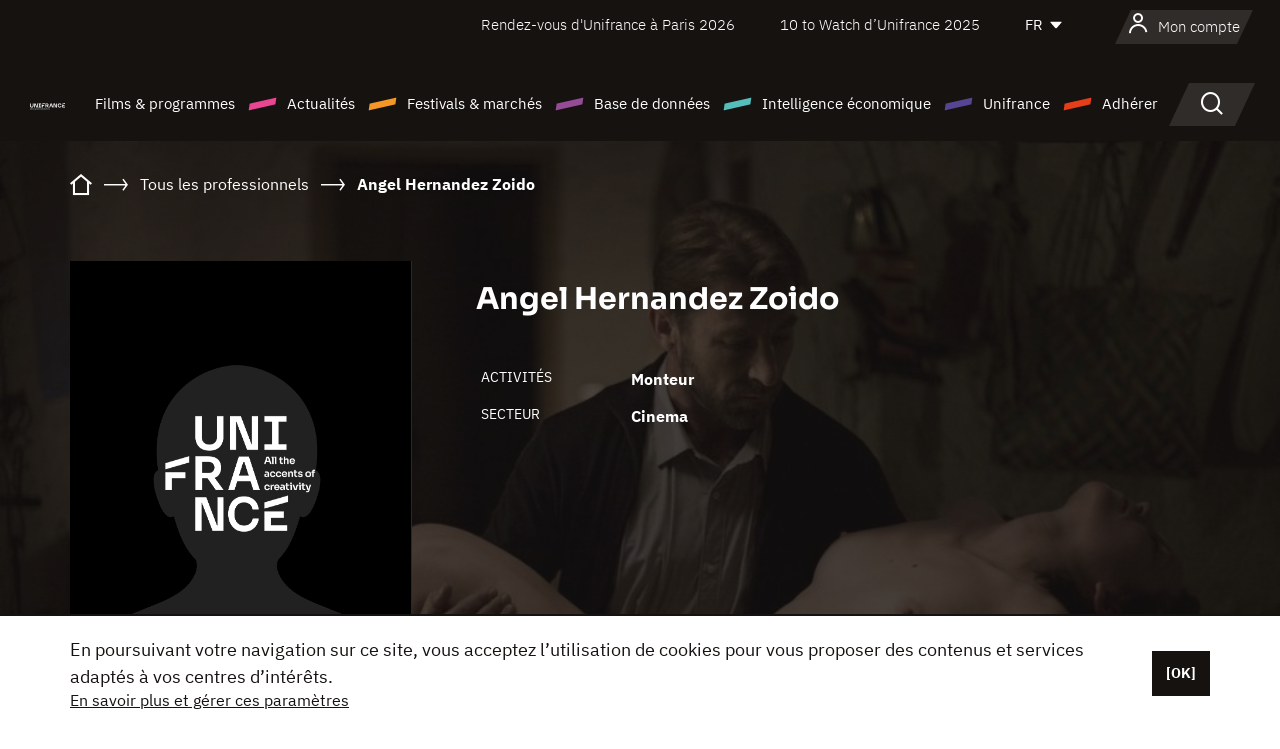

--- FILE ---
content_type: text/html; charset=utf-8
request_url: https://www.google.com/recaptcha/api2/anchor?ar=1&k=6LcJfHopAAAAAJA2ysQXhcpcbIYJi36tX6uIGLaU&co=aHR0cHM6Ly93d3cudW5pZnJhbmNlLm9yZzo0NDM.&hl=en&v=9TiwnJFHeuIw_s0wSd3fiKfN&size=normal&anchor-ms=20000&execute-ms=30000&cb=ntplzka3ghvs
body_size: 48902
content:
<!DOCTYPE HTML><html dir="ltr" lang="en"><head><meta http-equiv="Content-Type" content="text/html; charset=UTF-8">
<meta http-equiv="X-UA-Compatible" content="IE=edge">
<title>reCAPTCHA</title>
<style type="text/css">
/* cyrillic-ext */
@font-face {
  font-family: 'Roboto';
  font-style: normal;
  font-weight: 400;
  font-stretch: 100%;
  src: url(//fonts.gstatic.com/s/roboto/v48/KFO7CnqEu92Fr1ME7kSn66aGLdTylUAMa3GUBHMdazTgWw.woff2) format('woff2');
  unicode-range: U+0460-052F, U+1C80-1C8A, U+20B4, U+2DE0-2DFF, U+A640-A69F, U+FE2E-FE2F;
}
/* cyrillic */
@font-face {
  font-family: 'Roboto';
  font-style: normal;
  font-weight: 400;
  font-stretch: 100%;
  src: url(//fonts.gstatic.com/s/roboto/v48/KFO7CnqEu92Fr1ME7kSn66aGLdTylUAMa3iUBHMdazTgWw.woff2) format('woff2');
  unicode-range: U+0301, U+0400-045F, U+0490-0491, U+04B0-04B1, U+2116;
}
/* greek-ext */
@font-face {
  font-family: 'Roboto';
  font-style: normal;
  font-weight: 400;
  font-stretch: 100%;
  src: url(//fonts.gstatic.com/s/roboto/v48/KFO7CnqEu92Fr1ME7kSn66aGLdTylUAMa3CUBHMdazTgWw.woff2) format('woff2');
  unicode-range: U+1F00-1FFF;
}
/* greek */
@font-face {
  font-family: 'Roboto';
  font-style: normal;
  font-weight: 400;
  font-stretch: 100%;
  src: url(//fonts.gstatic.com/s/roboto/v48/KFO7CnqEu92Fr1ME7kSn66aGLdTylUAMa3-UBHMdazTgWw.woff2) format('woff2');
  unicode-range: U+0370-0377, U+037A-037F, U+0384-038A, U+038C, U+038E-03A1, U+03A3-03FF;
}
/* math */
@font-face {
  font-family: 'Roboto';
  font-style: normal;
  font-weight: 400;
  font-stretch: 100%;
  src: url(//fonts.gstatic.com/s/roboto/v48/KFO7CnqEu92Fr1ME7kSn66aGLdTylUAMawCUBHMdazTgWw.woff2) format('woff2');
  unicode-range: U+0302-0303, U+0305, U+0307-0308, U+0310, U+0312, U+0315, U+031A, U+0326-0327, U+032C, U+032F-0330, U+0332-0333, U+0338, U+033A, U+0346, U+034D, U+0391-03A1, U+03A3-03A9, U+03B1-03C9, U+03D1, U+03D5-03D6, U+03F0-03F1, U+03F4-03F5, U+2016-2017, U+2034-2038, U+203C, U+2040, U+2043, U+2047, U+2050, U+2057, U+205F, U+2070-2071, U+2074-208E, U+2090-209C, U+20D0-20DC, U+20E1, U+20E5-20EF, U+2100-2112, U+2114-2115, U+2117-2121, U+2123-214F, U+2190, U+2192, U+2194-21AE, U+21B0-21E5, U+21F1-21F2, U+21F4-2211, U+2213-2214, U+2216-22FF, U+2308-230B, U+2310, U+2319, U+231C-2321, U+2336-237A, U+237C, U+2395, U+239B-23B7, U+23D0, U+23DC-23E1, U+2474-2475, U+25AF, U+25B3, U+25B7, U+25BD, U+25C1, U+25CA, U+25CC, U+25FB, U+266D-266F, U+27C0-27FF, U+2900-2AFF, U+2B0E-2B11, U+2B30-2B4C, U+2BFE, U+3030, U+FF5B, U+FF5D, U+1D400-1D7FF, U+1EE00-1EEFF;
}
/* symbols */
@font-face {
  font-family: 'Roboto';
  font-style: normal;
  font-weight: 400;
  font-stretch: 100%;
  src: url(//fonts.gstatic.com/s/roboto/v48/KFO7CnqEu92Fr1ME7kSn66aGLdTylUAMaxKUBHMdazTgWw.woff2) format('woff2');
  unicode-range: U+0001-000C, U+000E-001F, U+007F-009F, U+20DD-20E0, U+20E2-20E4, U+2150-218F, U+2190, U+2192, U+2194-2199, U+21AF, U+21E6-21F0, U+21F3, U+2218-2219, U+2299, U+22C4-22C6, U+2300-243F, U+2440-244A, U+2460-24FF, U+25A0-27BF, U+2800-28FF, U+2921-2922, U+2981, U+29BF, U+29EB, U+2B00-2BFF, U+4DC0-4DFF, U+FFF9-FFFB, U+10140-1018E, U+10190-1019C, U+101A0, U+101D0-101FD, U+102E0-102FB, U+10E60-10E7E, U+1D2C0-1D2D3, U+1D2E0-1D37F, U+1F000-1F0FF, U+1F100-1F1AD, U+1F1E6-1F1FF, U+1F30D-1F30F, U+1F315, U+1F31C, U+1F31E, U+1F320-1F32C, U+1F336, U+1F378, U+1F37D, U+1F382, U+1F393-1F39F, U+1F3A7-1F3A8, U+1F3AC-1F3AF, U+1F3C2, U+1F3C4-1F3C6, U+1F3CA-1F3CE, U+1F3D4-1F3E0, U+1F3ED, U+1F3F1-1F3F3, U+1F3F5-1F3F7, U+1F408, U+1F415, U+1F41F, U+1F426, U+1F43F, U+1F441-1F442, U+1F444, U+1F446-1F449, U+1F44C-1F44E, U+1F453, U+1F46A, U+1F47D, U+1F4A3, U+1F4B0, U+1F4B3, U+1F4B9, U+1F4BB, U+1F4BF, U+1F4C8-1F4CB, U+1F4D6, U+1F4DA, U+1F4DF, U+1F4E3-1F4E6, U+1F4EA-1F4ED, U+1F4F7, U+1F4F9-1F4FB, U+1F4FD-1F4FE, U+1F503, U+1F507-1F50B, U+1F50D, U+1F512-1F513, U+1F53E-1F54A, U+1F54F-1F5FA, U+1F610, U+1F650-1F67F, U+1F687, U+1F68D, U+1F691, U+1F694, U+1F698, U+1F6AD, U+1F6B2, U+1F6B9-1F6BA, U+1F6BC, U+1F6C6-1F6CF, U+1F6D3-1F6D7, U+1F6E0-1F6EA, U+1F6F0-1F6F3, U+1F6F7-1F6FC, U+1F700-1F7FF, U+1F800-1F80B, U+1F810-1F847, U+1F850-1F859, U+1F860-1F887, U+1F890-1F8AD, U+1F8B0-1F8BB, U+1F8C0-1F8C1, U+1F900-1F90B, U+1F93B, U+1F946, U+1F984, U+1F996, U+1F9E9, U+1FA00-1FA6F, U+1FA70-1FA7C, U+1FA80-1FA89, U+1FA8F-1FAC6, U+1FACE-1FADC, U+1FADF-1FAE9, U+1FAF0-1FAF8, U+1FB00-1FBFF;
}
/* vietnamese */
@font-face {
  font-family: 'Roboto';
  font-style: normal;
  font-weight: 400;
  font-stretch: 100%;
  src: url(//fonts.gstatic.com/s/roboto/v48/KFO7CnqEu92Fr1ME7kSn66aGLdTylUAMa3OUBHMdazTgWw.woff2) format('woff2');
  unicode-range: U+0102-0103, U+0110-0111, U+0128-0129, U+0168-0169, U+01A0-01A1, U+01AF-01B0, U+0300-0301, U+0303-0304, U+0308-0309, U+0323, U+0329, U+1EA0-1EF9, U+20AB;
}
/* latin-ext */
@font-face {
  font-family: 'Roboto';
  font-style: normal;
  font-weight: 400;
  font-stretch: 100%;
  src: url(//fonts.gstatic.com/s/roboto/v48/KFO7CnqEu92Fr1ME7kSn66aGLdTylUAMa3KUBHMdazTgWw.woff2) format('woff2');
  unicode-range: U+0100-02BA, U+02BD-02C5, U+02C7-02CC, U+02CE-02D7, U+02DD-02FF, U+0304, U+0308, U+0329, U+1D00-1DBF, U+1E00-1E9F, U+1EF2-1EFF, U+2020, U+20A0-20AB, U+20AD-20C0, U+2113, U+2C60-2C7F, U+A720-A7FF;
}
/* latin */
@font-face {
  font-family: 'Roboto';
  font-style: normal;
  font-weight: 400;
  font-stretch: 100%;
  src: url(//fonts.gstatic.com/s/roboto/v48/KFO7CnqEu92Fr1ME7kSn66aGLdTylUAMa3yUBHMdazQ.woff2) format('woff2');
  unicode-range: U+0000-00FF, U+0131, U+0152-0153, U+02BB-02BC, U+02C6, U+02DA, U+02DC, U+0304, U+0308, U+0329, U+2000-206F, U+20AC, U+2122, U+2191, U+2193, U+2212, U+2215, U+FEFF, U+FFFD;
}
/* cyrillic-ext */
@font-face {
  font-family: 'Roboto';
  font-style: normal;
  font-weight: 500;
  font-stretch: 100%;
  src: url(//fonts.gstatic.com/s/roboto/v48/KFO7CnqEu92Fr1ME7kSn66aGLdTylUAMa3GUBHMdazTgWw.woff2) format('woff2');
  unicode-range: U+0460-052F, U+1C80-1C8A, U+20B4, U+2DE0-2DFF, U+A640-A69F, U+FE2E-FE2F;
}
/* cyrillic */
@font-face {
  font-family: 'Roboto';
  font-style: normal;
  font-weight: 500;
  font-stretch: 100%;
  src: url(//fonts.gstatic.com/s/roboto/v48/KFO7CnqEu92Fr1ME7kSn66aGLdTylUAMa3iUBHMdazTgWw.woff2) format('woff2');
  unicode-range: U+0301, U+0400-045F, U+0490-0491, U+04B0-04B1, U+2116;
}
/* greek-ext */
@font-face {
  font-family: 'Roboto';
  font-style: normal;
  font-weight: 500;
  font-stretch: 100%;
  src: url(//fonts.gstatic.com/s/roboto/v48/KFO7CnqEu92Fr1ME7kSn66aGLdTylUAMa3CUBHMdazTgWw.woff2) format('woff2');
  unicode-range: U+1F00-1FFF;
}
/* greek */
@font-face {
  font-family: 'Roboto';
  font-style: normal;
  font-weight: 500;
  font-stretch: 100%;
  src: url(//fonts.gstatic.com/s/roboto/v48/KFO7CnqEu92Fr1ME7kSn66aGLdTylUAMa3-UBHMdazTgWw.woff2) format('woff2');
  unicode-range: U+0370-0377, U+037A-037F, U+0384-038A, U+038C, U+038E-03A1, U+03A3-03FF;
}
/* math */
@font-face {
  font-family: 'Roboto';
  font-style: normal;
  font-weight: 500;
  font-stretch: 100%;
  src: url(//fonts.gstatic.com/s/roboto/v48/KFO7CnqEu92Fr1ME7kSn66aGLdTylUAMawCUBHMdazTgWw.woff2) format('woff2');
  unicode-range: U+0302-0303, U+0305, U+0307-0308, U+0310, U+0312, U+0315, U+031A, U+0326-0327, U+032C, U+032F-0330, U+0332-0333, U+0338, U+033A, U+0346, U+034D, U+0391-03A1, U+03A3-03A9, U+03B1-03C9, U+03D1, U+03D5-03D6, U+03F0-03F1, U+03F4-03F5, U+2016-2017, U+2034-2038, U+203C, U+2040, U+2043, U+2047, U+2050, U+2057, U+205F, U+2070-2071, U+2074-208E, U+2090-209C, U+20D0-20DC, U+20E1, U+20E5-20EF, U+2100-2112, U+2114-2115, U+2117-2121, U+2123-214F, U+2190, U+2192, U+2194-21AE, U+21B0-21E5, U+21F1-21F2, U+21F4-2211, U+2213-2214, U+2216-22FF, U+2308-230B, U+2310, U+2319, U+231C-2321, U+2336-237A, U+237C, U+2395, U+239B-23B7, U+23D0, U+23DC-23E1, U+2474-2475, U+25AF, U+25B3, U+25B7, U+25BD, U+25C1, U+25CA, U+25CC, U+25FB, U+266D-266F, U+27C0-27FF, U+2900-2AFF, U+2B0E-2B11, U+2B30-2B4C, U+2BFE, U+3030, U+FF5B, U+FF5D, U+1D400-1D7FF, U+1EE00-1EEFF;
}
/* symbols */
@font-face {
  font-family: 'Roboto';
  font-style: normal;
  font-weight: 500;
  font-stretch: 100%;
  src: url(//fonts.gstatic.com/s/roboto/v48/KFO7CnqEu92Fr1ME7kSn66aGLdTylUAMaxKUBHMdazTgWw.woff2) format('woff2');
  unicode-range: U+0001-000C, U+000E-001F, U+007F-009F, U+20DD-20E0, U+20E2-20E4, U+2150-218F, U+2190, U+2192, U+2194-2199, U+21AF, U+21E6-21F0, U+21F3, U+2218-2219, U+2299, U+22C4-22C6, U+2300-243F, U+2440-244A, U+2460-24FF, U+25A0-27BF, U+2800-28FF, U+2921-2922, U+2981, U+29BF, U+29EB, U+2B00-2BFF, U+4DC0-4DFF, U+FFF9-FFFB, U+10140-1018E, U+10190-1019C, U+101A0, U+101D0-101FD, U+102E0-102FB, U+10E60-10E7E, U+1D2C0-1D2D3, U+1D2E0-1D37F, U+1F000-1F0FF, U+1F100-1F1AD, U+1F1E6-1F1FF, U+1F30D-1F30F, U+1F315, U+1F31C, U+1F31E, U+1F320-1F32C, U+1F336, U+1F378, U+1F37D, U+1F382, U+1F393-1F39F, U+1F3A7-1F3A8, U+1F3AC-1F3AF, U+1F3C2, U+1F3C4-1F3C6, U+1F3CA-1F3CE, U+1F3D4-1F3E0, U+1F3ED, U+1F3F1-1F3F3, U+1F3F5-1F3F7, U+1F408, U+1F415, U+1F41F, U+1F426, U+1F43F, U+1F441-1F442, U+1F444, U+1F446-1F449, U+1F44C-1F44E, U+1F453, U+1F46A, U+1F47D, U+1F4A3, U+1F4B0, U+1F4B3, U+1F4B9, U+1F4BB, U+1F4BF, U+1F4C8-1F4CB, U+1F4D6, U+1F4DA, U+1F4DF, U+1F4E3-1F4E6, U+1F4EA-1F4ED, U+1F4F7, U+1F4F9-1F4FB, U+1F4FD-1F4FE, U+1F503, U+1F507-1F50B, U+1F50D, U+1F512-1F513, U+1F53E-1F54A, U+1F54F-1F5FA, U+1F610, U+1F650-1F67F, U+1F687, U+1F68D, U+1F691, U+1F694, U+1F698, U+1F6AD, U+1F6B2, U+1F6B9-1F6BA, U+1F6BC, U+1F6C6-1F6CF, U+1F6D3-1F6D7, U+1F6E0-1F6EA, U+1F6F0-1F6F3, U+1F6F7-1F6FC, U+1F700-1F7FF, U+1F800-1F80B, U+1F810-1F847, U+1F850-1F859, U+1F860-1F887, U+1F890-1F8AD, U+1F8B0-1F8BB, U+1F8C0-1F8C1, U+1F900-1F90B, U+1F93B, U+1F946, U+1F984, U+1F996, U+1F9E9, U+1FA00-1FA6F, U+1FA70-1FA7C, U+1FA80-1FA89, U+1FA8F-1FAC6, U+1FACE-1FADC, U+1FADF-1FAE9, U+1FAF0-1FAF8, U+1FB00-1FBFF;
}
/* vietnamese */
@font-face {
  font-family: 'Roboto';
  font-style: normal;
  font-weight: 500;
  font-stretch: 100%;
  src: url(//fonts.gstatic.com/s/roboto/v48/KFO7CnqEu92Fr1ME7kSn66aGLdTylUAMa3OUBHMdazTgWw.woff2) format('woff2');
  unicode-range: U+0102-0103, U+0110-0111, U+0128-0129, U+0168-0169, U+01A0-01A1, U+01AF-01B0, U+0300-0301, U+0303-0304, U+0308-0309, U+0323, U+0329, U+1EA0-1EF9, U+20AB;
}
/* latin-ext */
@font-face {
  font-family: 'Roboto';
  font-style: normal;
  font-weight: 500;
  font-stretch: 100%;
  src: url(//fonts.gstatic.com/s/roboto/v48/KFO7CnqEu92Fr1ME7kSn66aGLdTylUAMa3KUBHMdazTgWw.woff2) format('woff2');
  unicode-range: U+0100-02BA, U+02BD-02C5, U+02C7-02CC, U+02CE-02D7, U+02DD-02FF, U+0304, U+0308, U+0329, U+1D00-1DBF, U+1E00-1E9F, U+1EF2-1EFF, U+2020, U+20A0-20AB, U+20AD-20C0, U+2113, U+2C60-2C7F, U+A720-A7FF;
}
/* latin */
@font-face {
  font-family: 'Roboto';
  font-style: normal;
  font-weight: 500;
  font-stretch: 100%;
  src: url(//fonts.gstatic.com/s/roboto/v48/KFO7CnqEu92Fr1ME7kSn66aGLdTylUAMa3yUBHMdazQ.woff2) format('woff2');
  unicode-range: U+0000-00FF, U+0131, U+0152-0153, U+02BB-02BC, U+02C6, U+02DA, U+02DC, U+0304, U+0308, U+0329, U+2000-206F, U+20AC, U+2122, U+2191, U+2193, U+2212, U+2215, U+FEFF, U+FFFD;
}
/* cyrillic-ext */
@font-face {
  font-family: 'Roboto';
  font-style: normal;
  font-weight: 900;
  font-stretch: 100%;
  src: url(//fonts.gstatic.com/s/roboto/v48/KFO7CnqEu92Fr1ME7kSn66aGLdTylUAMa3GUBHMdazTgWw.woff2) format('woff2');
  unicode-range: U+0460-052F, U+1C80-1C8A, U+20B4, U+2DE0-2DFF, U+A640-A69F, U+FE2E-FE2F;
}
/* cyrillic */
@font-face {
  font-family: 'Roboto';
  font-style: normal;
  font-weight: 900;
  font-stretch: 100%;
  src: url(//fonts.gstatic.com/s/roboto/v48/KFO7CnqEu92Fr1ME7kSn66aGLdTylUAMa3iUBHMdazTgWw.woff2) format('woff2');
  unicode-range: U+0301, U+0400-045F, U+0490-0491, U+04B0-04B1, U+2116;
}
/* greek-ext */
@font-face {
  font-family: 'Roboto';
  font-style: normal;
  font-weight: 900;
  font-stretch: 100%;
  src: url(//fonts.gstatic.com/s/roboto/v48/KFO7CnqEu92Fr1ME7kSn66aGLdTylUAMa3CUBHMdazTgWw.woff2) format('woff2');
  unicode-range: U+1F00-1FFF;
}
/* greek */
@font-face {
  font-family: 'Roboto';
  font-style: normal;
  font-weight: 900;
  font-stretch: 100%;
  src: url(//fonts.gstatic.com/s/roboto/v48/KFO7CnqEu92Fr1ME7kSn66aGLdTylUAMa3-UBHMdazTgWw.woff2) format('woff2');
  unicode-range: U+0370-0377, U+037A-037F, U+0384-038A, U+038C, U+038E-03A1, U+03A3-03FF;
}
/* math */
@font-face {
  font-family: 'Roboto';
  font-style: normal;
  font-weight: 900;
  font-stretch: 100%;
  src: url(//fonts.gstatic.com/s/roboto/v48/KFO7CnqEu92Fr1ME7kSn66aGLdTylUAMawCUBHMdazTgWw.woff2) format('woff2');
  unicode-range: U+0302-0303, U+0305, U+0307-0308, U+0310, U+0312, U+0315, U+031A, U+0326-0327, U+032C, U+032F-0330, U+0332-0333, U+0338, U+033A, U+0346, U+034D, U+0391-03A1, U+03A3-03A9, U+03B1-03C9, U+03D1, U+03D5-03D6, U+03F0-03F1, U+03F4-03F5, U+2016-2017, U+2034-2038, U+203C, U+2040, U+2043, U+2047, U+2050, U+2057, U+205F, U+2070-2071, U+2074-208E, U+2090-209C, U+20D0-20DC, U+20E1, U+20E5-20EF, U+2100-2112, U+2114-2115, U+2117-2121, U+2123-214F, U+2190, U+2192, U+2194-21AE, U+21B0-21E5, U+21F1-21F2, U+21F4-2211, U+2213-2214, U+2216-22FF, U+2308-230B, U+2310, U+2319, U+231C-2321, U+2336-237A, U+237C, U+2395, U+239B-23B7, U+23D0, U+23DC-23E1, U+2474-2475, U+25AF, U+25B3, U+25B7, U+25BD, U+25C1, U+25CA, U+25CC, U+25FB, U+266D-266F, U+27C0-27FF, U+2900-2AFF, U+2B0E-2B11, U+2B30-2B4C, U+2BFE, U+3030, U+FF5B, U+FF5D, U+1D400-1D7FF, U+1EE00-1EEFF;
}
/* symbols */
@font-face {
  font-family: 'Roboto';
  font-style: normal;
  font-weight: 900;
  font-stretch: 100%;
  src: url(//fonts.gstatic.com/s/roboto/v48/KFO7CnqEu92Fr1ME7kSn66aGLdTylUAMaxKUBHMdazTgWw.woff2) format('woff2');
  unicode-range: U+0001-000C, U+000E-001F, U+007F-009F, U+20DD-20E0, U+20E2-20E4, U+2150-218F, U+2190, U+2192, U+2194-2199, U+21AF, U+21E6-21F0, U+21F3, U+2218-2219, U+2299, U+22C4-22C6, U+2300-243F, U+2440-244A, U+2460-24FF, U+25A0-27BF, U+2800-28FF, U+2921-2922, U+2981, U+29BF, U+29EB, U+2B00-2BFF, U+4DC0-4DFF, U+FFF9-FFFB, U+10140-1018E, U+10190-1019C, U+101A0, U+101D0-101FD, U+102E0-102FB, U+10E60-10E7E, U+1D2C0-1D2D3, U+1D2E0-1D37F, U+1F000-1F0FF, U+1F100-1F1AD, U+1F1E6-1F1FF, U+1F30D-1F30F, U+1F315, U+1F31C, U+1F31E, U+1F320-1F32C, U+1F336, U+1F378, U+1F37D, U+1F382, U+1F393-1F39F, U+1F3A7-1F3A8, U+1F3AC-1F3AF, U+1F3C2, U+1F3C4-1F3C6, U+1F3CA-1F3CE, U+1F3D4-1F3E0, U+1F3ED, U+1F3F1-1F3F3, U+1F3F5-1F3F7, U+1F408, U+1F415, U+1F41F, U+1F426, U+1F43F, U+1F441-1F442, U+1F444, U+1F446-1F449, U+1F44C-1F44E, U+1F453, U+1F46A, U+1F47D, U+1F4A3, U+1F4B0, U+1F4B3, U+1F4B9, U+1F4BB, U+1F4BF, U+1F4C8-1F4CB, U+1F4D6, U+1F4DA, U+1F4DF, U+1F4E3-1F4E6, U+1F4EA-1F4ED, U+1F4F7, U+1F4F9-1F4FB, U+1F4FD-1F4FE, U+1F503, U+1F507-1F50B, U+1F50D, U+1F512-1F513, U+1F53E-1F54A, U+1F54F-1F5FA, U+1F610, U+1F650-1F67F, U+1F687, U+1F68D, U+1F691, U+1F694, U+1F698, U+1F6AD, U+1F6B2, U+1F6B9-1F6BA, U+1F6BC, U+1F6C6-1F6CF, U+1F6D3-1F6D7, U+1F6E0-1F6EA, U+1F6F0-1F6F3, U+1F6F7-1F6FC, U+1F700-1F7FF, U+1F800-1F80B, U+1F810-1F847, U+1F850-1F859, U+1F860-1F887, U+1F890-1F8AD, U+1F8B0-1F8BB, U+1F8C0-1F8C1, U+1F900-1F90B, U+1F93B, U+1F946, U+1F984, U+1F996, U+1F9E9, U+1FA00-1FA6F, U+1FA70-1FA7C, U+1FA80-1FA89, U+1FA8F-1FAC6, U+1FACE-1FADC, U+1FADF-1FAE9, U+1FAF0-1FAF8, U+1FB00-1FBFF;
}
/* vietnamese */
@font-face {
  font-family: 'Roboto';
  font-style: normal;
  font-weight: 900;
  font-stretch: 100%;
  src: url(//fonts.gstatic.com/s/roboto/v48/KFO7CnqEu92Fr1ME7kSn66aGLdTylUAMa3OUBHMdazTgWw.woff2) format('woff2');
  unicode-range: U+0102-0103, U+0110-0111, U+0128-0129, U+0168-0169, U+01A0-01A1, U+01AF-01B0, U+0300-0301, U+0303-0304, U+0308-0309, U+0323, U+0329, U+1EA0-1EF9, U+20AB;
}
/* latin-ext */
@font-face {
  font-family: 'Roboto';
  font-style: normal;
  font-weight: 900;
  font-stretch: 100%;
  src: url(//fonts.gstatic.com/s/roboto/v48/KFO7CnqEu92Fr1ME7kSn66aGLdTylUAMa3KUBHMdazTgWw.woff2) format('woff2');
  unicode-range: U+0100-02BA, U+02BD-02C5, U+02C7-02CC, U+02CE-02D7, U+02DD-02FF, U+0304, U+0308, U+0329, U+1D00-1DBF, U+1E00-1E9F, U+1EF2-1EFF, U+2020, U+20A0-20AB, U+20AD-20C0, U+2113, U+2C60-2C7F, U+A720-A7FF;
}
/* latin */
@font-face {
  font-family: 'Roboto';
  font-style: normal;
  font-weight: 900;
  font-stretch: 100%;
  src: url(//fonts.gstatic.com/s/roboto/v48/KFO7CnqEu92Fr1ME7kSn66aGLdTylUAMa3yUBHMdazQ.woff2) format('woff2');
  unicode-range: U+0000-00FF, U+0131, U+0152-0153, U+02BB-02BC, U+02C6, U+02DA, U+02DC, U+0304, U+0308, U+0329, U+2000-206F, U+20AC, U+2122, U+2191, U+2193, U+2212, U+2215, U+FEFF, U+FFFD;
}

</style>
<link rel="stylesheet" type="text/css" href="https://www.gstatic.com/recaptcha/releases/9TiwnJFHeuIw_s0wSd3fiKfN/styles__ltr.css">
<script nonce="LhJSxLifdUDw13yfZx7j_w" type="text/javascript">window['__recaptcha_api'] = 'https://www.google.com/recaptcha/api2/';</script>
<script type="text/javascript" src="https://www.gstatic.com/recaptcha/releases/9TiwnJFHeuIw_s0wSd3fiKfN/recaptcha__en.js" nonce="LhJSxLifdUDw13yfZx7j_w">
      
    </script></head>
<body><div id="rc-anchor-alert" class="rc-anchor-alert"></div>
<input type="hidden" id="recaptcha-token" value="[base64]">
<script type="text/javascript" nonce="LhJSxLifdUDw13yfZx7j_w">
      recaptcha.anchor.Main.init("[\x22ainput\x22,[\x22bgdata\x22,\x22\x22,\[base64]/[base64]/UltIKytdPWE6KGE8MjA0OD9SW0grK109YT4+NnwxOTI6KChhJjY0NTEyKT09NTUyOTYmJnErMTxoLmxlbmd0aCYmKGguY2hhckNvZGVBdChxKzEpJjY0NTEyKT09NTYzMjA/[base64]/MjU1OlI/[base64]/[base64]/[base64]/[base64]/[base64]/[base64]/[base64]/[base64]/[base64]/[base64]\x22,\[base64]\\u003d\x22,\[base64]/P8Otw5HCrcOAwoHDogtrMAfDly8Jw75Nw6AZTsKcwq3Ct8Kmw4EUw5TCtSspw5rCjcKFwqTDqmA3wppBwpdtC8K7w4fCtyDCl1PCoMOBQcKaw7/Dh8K/BsOdwq3Cn8O0wpUWw6FBdmbDr8KNGgxuwoDCrsOJwpnDpMKQwq1JwqHDksOIwqIHw5jCjMOxwrfChcO9bhkKczXDi8KeDcKMdCTDqBs7DUnCtwtWw6fCrCHCtsOYwoIrwoQbZkhFV8K7w54VEUVaworCti4rw6vDucOJegBZwro3w5/DqMOIFsOBw6vDim8nw7/[base64]/DkcOqK8KbX8K1wobDh3VAYUgtwpXCjMOgXMONwqIxI8OhdTzCmMKgw4nCqCTCpcKmw4XCm8OTHMOnTiRfXcKPBS0vwqNMw5PDjjxNwoBsw4cDTijDmcKww7BrAcKRwpzCgBtPf8OFw77DnnfCgy0xw5s5woIOAsK0U3w9wqXDu8OUHUNqw7USw4TDlCtMw5PCrhYWew/Cqz4lXMKpw5TDolF7BsOrcVAqGcO3LgsGw7bCk8KxPxHDm8OWwr7DoBAGwoLDmMOzw6IZw5jDp8OTH8O7Di1XwqjCqy/[base64]/Diyo/woV9wo1ewqlCwrLDr1zDv3rCjF9Pw6zCr8OhwpnDmXTCgMOlw7XDgFHCjRLCmg3DksOLe2LDnhLDlcO+wo/[base64]/DtxAOUT92SxdiSB5xw77DpHNUKcOtW8KDCGMCOcKcw6PDnH98QFrCuy98b1ADLVnDhlbDmDjCuF3CncKWH8OPQcKNOMKNBsOfX0kDNT5XQcOmLn5Cw5vDjMOdVMKzwpNGw6sVw7TDrsOQwqhpwr/DoWDCucOeC8KqwpIiHFJPCQ3CjgI2HTzDsS7CgEwfwqsdw5vCn2RBE8KYCcOFBcKOw7PDvmJMPX3CoMOAwrcQw5wEwrnCg8KgwqtZZXd0JMKHVsKjwpNiw4ZrwoEEesKcw7tzw4hrwpkHw5nDiMOlHsOMbSdDw4TCh8KiPcOOEk/Cj8O8w4nDhMKOwpYQC8KxwqTCqDzDpMKbw5HDh8O4YMOewoXDr8O1EsK3w6rDhMO9bcKZwrxvE8KxwpPCq8Osd8OyIMO2QgfDr2ZUw7JIw7TDrcKkP8KVw4/[base64]/DsTLCsMKjeFbCqErCszYSScO+SVceamrDtMOgw4c5wo0/e8Olw7XCoEvDvMOKw4h+wq/CmmjDmDwZVD7Co300SMKNG8K2AcOIWsOXF8O2Yl/[base64]/Ct8KnV8KXwrjDsGXDmcK0V8O/csK6w7V3w63DiDQlw6HDkMORw7XDg17CrcK6UcK1HUpVPC83czZLw7BcWsKmC8Ouw6HChsOPw5TDpCrDpcKQJ0LCm3bCnsOvwrVsFRkawo50w4Iewo3CkMOTwoTDg8K8YsOuL2Efw5QswphQwrg1w5PDm8KfWUnCt8KBQj/ClhDDgzfDmcOTwpLCnMObXcKCasOWw60bGsOmAsKmw60Df1DDrUnDg8OTw4jDhkQyA8Kvw5wiXSROXWZyw7nCpXTCjFoCCF/[base64]/DoMKcw6Nfw7XDjMKZwqvCoMKww552KgHDtMOHB8O6wrvDhF1rwrfDvW99w7AZw7wQNMKXw7cfw65rwq/CkAlgwofCmMOcWXPCkwsXbzcVw6xzLMKneyBAw4Bew4zDtsOgbcK+R8O4azTDnsK3QRDCoMKwZFIaA8K+w77DhTvDgUlnJsKTQmjCl8KuVBQ6ScKAw47DncOIEUI6wozCgBTCgsK5wrXCn8Knw5k3wqjCqCs/w7VPwp5Dw4I/RCfCocKHwqw/[base64]/DrQnDv8OJwrHCmsK3Uhw6WlZUw4Axwrwtwq/DiMKDLGvCoMKcw6pkNDljw7lBw5/[base64]/[base64]/CqmPCmMOGwqjCsCLDvMOVw5R3XiPCmnFEaVvDrcKof3g2w57DssK9T3VBEsKnQn/Dt8Kwbl3Dr8Kfw4pzAWd5NMKRJsOMPkpMF1LCg1vCmDRNwpnDqMKAwoV+eTjCn25CHMK6w4TCkRbDvHPDgMKdLcK0wopFQ8KZKVgIw6RxJMOtETFcwpfDrmwwXmZ1w5XDpkACwqY8w788IVgBQMKHwqZBw4N2QMKrw5seM8ONNMK9Lg/[base64]/DpknCk8OJDHIXZMOKMcKBIm/CoMOKJjsFF8OCwp5RCmPDqX9ywq8sW8KwBnQJwoXDsw7DicO3wr9LDsKTwonCj3Yqw6FpSsOZPhvCh33DvHQUTSjChMOdw6HDuCMMeUNIPsKUwrIHw6hJwqLDgDYuOwTCpCfDmsKoWyLDksOlwpUqw7Yrw5USwocYA8KASHAAL8O+wo/[base64]/DjQ3DgSPCmFcIasKtw5YewrcEwoxdVQTCv8OiZlEXOcKnQW4QwqhXLFjCj8O3wr8+Z8OUwocPwoTDncKvwpg3w6XCmRPCi8OzwrVzw43DjsKhwrNBwr8SWcKeI8K5HzBIw6DCpcOiw7jDtQrDnQQPw4zDl2kjAsOZDkY6w78CwrhPNE/CuXF5wrFEwpfCqsOOwpDCnXMwNsKpw7DCuMKiTcOgKMOxw7kWwrrDv8ORZ8OUP8OsTcKBVhTCpBcOw57DmcKww57DrCnChsOiw4t1DX/DvlNgw5JObV/[base64]/DucOHPHkIQRnDuAppQ8KiMwfCgsKKw6DCu8KRKsO3wppXZsOISMKlcDAkJCbCrwN/w7hxwq/Dt8O/[base64]/ccKcSjvCo8OOw5XDrcO6JMOJwpMmeQ5RwoXCvsOHeX3CjsO5w5bCo8OEwpsYH8KpfVgNAENuNsObKcKkYcKJBRrCowDCu8OHw51VHiHDpMOGw5fCpBlRTcOawo9Qw7QXw4IewqTDjkYJQGfDtGHDhcO9bMO0wqpdwozDmsOUwpPDtMOdEiNbSmzDgXktwo/DhzQmJcOwBMKvw6rDksOSwrnDgMKHwrMcU8OUwpfCsMK8XcKPw4IpUcKhw6HDtsKTVsKoTRbCjyTClcO3wpNtJ2YqI8ONw6/CkcKAw69xw6pUw5ESwppDwrUXw4cPJsK7NFsxwqDCt8OCwo3DvsKmRhx3wrHCucOKw7dpdD/CkMOtw6U/U8OmL1paMMKZeS5SwpQgFsOWXD1aJ8KCwoEHbcK3Rk7CsnQGw7gnwp/DlMO0w6fCgWzDr8K0PcK8wo7Di8K3ZTLDsMKVwq7CrDbCslE2w5bDhiEAwodGZxHCvMKYwp/DpxfCj2XChMK1woNCw6cTw6gfwqETwpzDhSszDsOFasOSw6PCuiMvw6V5wrEqLsOgw6vCsBnCscKmN8O/UMKnwp3DmHfDrxNDwonDhcOTw7kcwrtKw47CosKXQCHDgEd5RUrCkhvCigjDsRlbJzrCmMKkLw5ewqfCgU3DiMO6KcKXLkVbc8KQRcK5w5nClCrCisKUTcOZwqDCvMKXw5AbFHbCpcOwwqBPw6zDr8OiOsKCXcKawq/DlcOaw5cUIMOrb8K3eMOowoQWw7tSRWp7dlPCq8OnC2fDjsOCw5F/w43CmMO8DUDDglBvwpfCggEEHmUtAsKncsKxU01hwr7Dm0BvwqnCmSZ8e8KLUzjDpsOcwqQew5htwq8jw4nCosKnwrzCuBLCuEByw5F5T8OLEkvDs8O+KcOVDQjDhBQdw7HCskPCicOhwrvCll1cAQ/[base64]/[base64]/CicKLwr3CgEvDmsO6wrXDqgxJVQMKw67Ds8OoCEIWw6deAyI6HTnDkRQpwoLCrcO3Q0E3X3Rew4vCizXCrDfCpcKlw5XDmSBEw4Rgw4QAJMOjw5DDh35pwqczGVp7w5MEBMOFBDHDjCo5w78fw5/[base64]/DlUTDr2LDiG/Cmng4LF5/Z8OqwqjDoDhaacOpw5VjwozDmMOYw45swrZNG8OxFsOpLQvCksOFw4F6B8OXw5Zgw4HDnSPDosKsfCbCs011axbCucK8QsKYw4kXwofDucOTw5LDh8KLHsOEwoUMw7HCuj/CksOKwpHDkMKJwqxuw71GZm4SwrwrK8OgO8O/wroTw6HCscOOw4EoDyrCicOpw4XCtTPDusKNA8OJw5vCicOswo7DtMKyw7bChBZAPQMWX8O2cwbDvijCjHkaR0IdAsObwp/DvsKVYsKUw4wqUMKAAMKHwq1zwpMMY8OSw4QPwpnCpFEiQyFAwr7Cs1DDusKrP1PCq8KjwqQ7wrXCrxnDpTwRw5MVJsKbwqU9wrEBKWPCvsKsw64PwpbCqiLCrFhZNHzDqsONBwomwocPwqIvcmfDmEzCv8K/w5gOw4/DhUwBw6MNwqhjICTCmcKqwrNbwqUWw44Jw5cQw7E9wpAKT1w9wpHCgl7DhMOcwp7CvWsGH8O1wonDgcKvbHE0SW/CkcOCfzrDucOQU8OqwrHCnTElWMOgwpx6CMOMw5l3d8KhMcKfU0F7wobDj8OYwo/Dlg4Rwq8GwqbCtSfCr8KbOmMyw5Zvw6JgOR3Dg8OtambCgxsywr5twq0SQ8OqETcDw4/DssK0HsK6wpZmw4RELDFYWmnDtksQF8OuPzXDgcO6ZMK2f20/IMOqNcOCw6bDpj3DqsORwr43w6p1Okpzw4bCgggJYMO7wrIzwozCoMKWJUgyw6DDmAR/wq3DmRZrPVnCp3LDoMOAYkROw4jCpMOtw6cGwqHDu0jCqkHCjVzDsFsHPgbCo8KKw6xpA8OeMwhXwq4Swq4ww7vDrTEpQcOIw5vDpMOtwrjDmMKIZcK0JcOWXMOxUcKcRcKMw63CkMKyV8K2XDBgwrvCqcOiA8Kle8KmGh3DsEjCpMOEwq/CksKxHgcKw4nDmsOMw7pyw4XDl8K9wpHDlcKkf3bDpEzDt0jDmwbDsMKObF/Cj3M/VcKHw7QHKcKaT8Oxw7sCw5TDlFPDiB4Ew6vChsOCw6oJQ8KuDzcdBsOhGEbCthnDgcOBNgwAf8KLQTkBw750RGjCnX8zKHzCncOpwqkedTvDvkzDnGDCvXZnw6lQw5HChMKDwp3CkcKKw47DvG/Cq8OkBWjChcOJJcOpwq85SMKCQsOewpYfwqh+chHDrAzCknEWVsKRCEjCjgrDu1krcQRSw6wFw4RgwoUIw5vDgGnDjMK1w4ZSf8KRDUzCiSknwpfDisOQTlsIZ8OwRMKbcTHDisOWHgZuwooJAsKFMsO3GAk8LMO/w4jCkVFxwpp6wr3Dl2fDoh3CqTsYVS7Cq8OTwo/CusKVdBrCr8OTVSoZIXopw7/Cm8K3acKNcTPClsOIGA9gYD1aw74ffsOTwpXCm8Ozw5hvU8OxY108wpTDnC5dWsOowp/CrmR7RCxxwqjDjsOSdcK2w5bCpTYmRsKASA/DpV7CpB1Zw60vTMKqesOFwrrCtTXDngoAAsKpw7N/McOhwrvDvMOJwq46DnsGw5PCpsOYT1MrVBrDkhIRYcKbaMK4fQBLw4LDjl7DscKmVsK2B8O9FsKKecKCLMK0wqUMwqQ4AgLDslgpMn/CkQnDgghSwpYKHHNmQ2tZEBHCscOOc8OvGMOCw5rDgX/DuD7DosKAw5rDnlATw57CocOIw4ofB8Kla8OiwpfDpDPCrFLChDAXfMO6RX3DnDptMsKJw7Ecw5RYSsKSeS4Qw77CmCdJex0Bw7PDqMKeAxfCtcOXwqDDs8O7w5ERK25nwojChMOgwoJ7A8Krw7PDisKFJ8K/w7nCjsKYwqPCmmcbHMKZwrR0w5ZRDMKlwqjCv8KqPCnDncOnXibCnMKPDC/CmcKQw7LCsDLDlAvCs8OTwrlVwrzCrsO4Ik/[base64]/DvUjCoxdbw6EIw7/Dlk9uAj3Du1bCmcKzw5Fhw4BlG8KEw4XDmGXCo8OywoBZw7XDjsOlw7PCvHrDsMKpw6cRS8OxZAzCrcOHw7dYbXhow6MLVcKtwrnCpnvDssOVw5zCjyXCl8O7cw/[base64]/bEvDrMKYDivCrjnDmT/CgTPDvHDDihkHwqLClMOLFMK5w7YfwrRgwr7CiMKREnETdnBRwqPDtcOdw50OwrjDpGnCnhh2GwDChMOARh7DssKCJhjDvsKCBXvCgzDDksOqJSXCsSnDosK/[base64]/[base64]/CswjCucKbw6AIwpQAFsOLcA9Hw4nCrMKlZFhbaz/[base64]/DlCpYw5UJCjbDh8Ovw5fCkcOSIyosw6LDnE9kdi/Dv8KawrPCjMOEw4XCmcKUw7/DnMOww4F2bmPCmcOMMl0EL8OswooqwrjDhcKTw5bDtU/CjsKAwrHCuMKnwrE5ecKJFy7CjMKZJ8O3HsOQw4jDuklSwrUOw4AISsKmGjLDkMKzw6XDulPDlsOVwpzCtMOoVjgHw6XCkMKzw6fDuE9aw4pdXsOMw4o8JMKRwqZ/wqEdd3BccXzDkz1FRmlPw5tMwprDlMKXwqPDsyVOwpdPwpFDJEt3wpfDqMOqBsOXX8KMKsKlZH5Fw5cnworCg2nDlwPDrlgQBsOEwrhJNcOrwpJYwpjCk0HDimskwp7Dv8K1wo3ClcOqE8KSw5HDqsK4w6tBT8KQKyxSwpzDisO5wrnCjyg6IBZ8GsOsKXHClcKWQy/Cj8Kvw67Do8Kkw53CgsOBDcOSw7rDu8KgTcOlUMKAwqElIG7Cq0hha8Ksw6DDp8K8f8OmXcO2w4kuEmXCgRnDmi9sCg01XiN3e3MMwqhdw58rwrzCosKVBMKzw6/DpXlCHF8lcMOTWXjDp8Khw4jCo8Kje1PCm8OqMlrDtMKFJl7DvCZSwqjCgF8HwqrDkhpPfRfDr8KrYltacBF8w4zDmUBuVzcswrtnDsOxwpM9bcO0wo0mw6sFcMKYw5HDs1BGwrzDiDXDmcOedn/CvcKhI8OqHMKEw5nCg8OXIzkSwoHCnRJyRsK6wqBYNzPDiUpYw4p1GD9Vw4TCoDZCwoPChcKdScKjwoXDnzPCuHUyw63DnSJ3ex1dAn/DkTx+KcO/fgXDkMOhwohReixswrJZwpY4EknChMKaXF1oH2wBwqfCnMOeKXfCg1fDu2MaZMOueMKWwoIswobCv8OZw7/[base64]/ChcK5wprCqcKmESfCkWzDqEotw4PCo8ORw6rCmsK/w75EQwTDosOiwrhsP8OXw6HDki/Dr8OnwpTDiUNwSMOQw5EFDsO3wrDCtidSDlvCoEM2w6TCg8OKw4IcB2/CiD8lw7/CrUlaLmLDnjpZa8OQw7ptJcO0RRJfw63CtcKAw7vDi8OLw4PDg1fDhsOEwq3Ck1bDmsOGw63ChsKZw4JZCiDCl8Klw5fDsMOtDDo7AV/DscOCw6UbbsOPWsO+w7dQesKjw5g8wpvCpMO9w7LDt8Kcwo7CoHLDjD7DtXvDgsO7S8K3RcOET8OZwrnDt8OIKHTCiEIzwpEhwrQ1w5vCn8OdwoVawrrCiVsfaGYFwrc3w4DDnC3CugVfwoPCvUFcKEbClFtkwq/[base64]/J8KUEsKeNsKbQ8OfBgPCnMOcwoQkcQvCqVw/w6rDinMgw4cBRiR9w54RwoZNwq/Cu8OfUsKqUG0Sw6gGTMKEw57CmcO7N1vCtH4zw5AWw6nDhMOrOlrDjsOkfXjDr8K3wr3CqMOow6HCssKZWcOzJkDDs8KyMMKnwpRnAkLDn8Oyw459fsKVwofChgANScOxX8K9wr/[base64]/[base64]/DqMKGB8KIP8OZwrLDu8KmwojDqErClUNGGcOPM3PDoMO8wq0NwoXCgsKfwrjCmyMPw4AVwqfCqEDCmzpVGjFjO8OJw5rDtcKjGMKTQsOTS8OMRjlYeTBwHcK5wp97Hz3Cr8O4w7vCvmspwrTCt3EZOsO+HS/Dl8KGw4jDvcOhcjBiFcKVYHvCqgY+w4PCnsKVCsOQw5PDigLCug/DuG7Dkh3CrsKmw7zDvcKTwpwswqDDgmLDiMK2fg9/w7tfwrnDvcOvwoHCiMOfwoU5wrjDscKhImHCkWXCmX1XEMK3csOZA0RWCAzDmX0Iw70vwobDp0sQwqVqw5UgJgPDt8KJwqvDhMOMUcOMLsORNHnDhlLCvmPCuMKXJ37CkcOFGRM6w4bCpnrCrsO2w4DDkjnDkSo/w7QDQsOMQAodwr4PYHnDhsKCwrh6w50xZw3Dhlhnwpk1wpjDqjbDn8KMw4NZDUfCtGXDvMKGU8KCw5BSwro5F8OowqLDmFfDrQTCq8O4fMOAcljDszULIsO/Fw8uw4bCm8ObRjLCrsKLw417HyfDp8KDwqPDp8OYwpsPOWzCtlTCgMOwAWJXGcOVNcKCw6bCkMK1MFMrwq4Hw6zCosKQRsKsdMO6wol/WFjDq3oQMMOOwpB8w4vDicOBdMK/wo7DjCpuX0TDvsOew77ClTrChsOnQ8OIdMOCeRXCtcO0wqLDjcKXwpfDvsO3cwTCq252w4YCQcKXA8OORy3CgTMHWx47wozCim1EUkNEfsKfWMKiwp83wocya8KiOCvDkkTDscK+dk7Dkk18M8KfwoTCi1zDu8KHw4ZYXRHCpsOMwp/DvHwKw7jCpHjDrcO1w5rCrSXDm1zChsKEw4xRAsOMBMKXw7NgXg7CnEgxSMODwrUqw7nDlnvDkR3DvsOQwp3DpWfCqMKlw5nDjMKPUl1xIMKrwq/Cn8OrZ2HDnlXCmcKZWkfCtMO7esOqwqDCqlfDgMOow5bCkSdSw6Ylw5XCoMOowqnCq0FZVGvDmBzDi8KYJsOOEFFYJCYfXsKQwrF3wpXCp1cPw6hJwrAWM0ZVwr41Sx3ChnHDqzNjwrlNw7HCpcKlJsKuAxwqwoHCvcORBC96wr5Rw7F/Zn7Dn8Ohw5k8bcOSwqvDrAZ0GcOFwqjDu2lfwow2CcOdeE/[base64]/DnXsWSwrDtlrDmwdiwpbDtsKfSVbDnkcxAMOWwobDt1PDs8O9woRPwo8UMlgMGmROw7jCqsKlwpdhNEzDr0LDkMODw4rDuzLDrsOqDSTDiMK7EcOcRcOzwoDChBXCocK7w6rCnSPDocO7w6nDt8Opw7Riw5MLOsOxDgnCnMKawrjCrTLCocObw4/DoiIWesK4wq/DlVLDuSPCgcOtU2HDnzbCqMOKaHXCkHwwf8OFw5fDnSw/[base64]/w5jDkcO+wqgnMMKMOz1vw40WwrR2w7rDlmYJEcOww43DpsOLw77Ch8ORwq3DtgY0wojDkcObw6hWVMK8w49Rw5bDqz/Cs8KKwpDCtlM0w79lwoXCgRXCqsKAw7t8PMOSw6PDucOHTxDDlBQFwonCkldxTcOewrwoTmvDmsK/[base64]/[base64]/[base64]/worCoC/DrMO7SCHCmlxRAhbDp8Opw7nCmsKyc1Zjw7zDhsO3wrFKwpQBwop3CibDom3DvcKOw6jDrsOaw6Ulw4/CnEvCogVEw6PDhcK9V0Y9woA7w7LCtUobcsOdV8K2CsOURsOAw6bDlljDsMOFw4TDn20CKcKBLMOQG03DqBdoTcKpSMKmw6HDgHhaAi/Dg8KWwpjDhsK2w58mJxrCmlXCgEcyPX1Nwr17PMObw6rDqsKJwqrCpsOpw6TCnMK3H8KMw64yAsKAOgs+dEPCvcOhwoQlwpoowrA0a8OuwpPCixd7wq4iOStzwrNDwpNVAcODQMO2w5/CrcOhw7FSw4bCpsOWwrLDvMO3djLDoCHDhh4aXhohN3nCpcKWZcOBd8OZP8OmMMKyQsOYBsKuw7LDogw+asKUbH9Zw4nCmhjDkcO0wrDCpQ/DvhQkwp88wqLCvAMmwpTCvcKfwp3DqXvDk1rDkyDCvmEUw7fCgWRNaMKeWXfCl8OZWcK4wqnCgBEWXcO/ZkHCvTvChB8+wpBYw67CsAPDsmbDsVjCohRiUMOIO8KaB8OEfH/[base64]/DrG3DlsK1w6TDrMOpQHTCmMOewrYYwo3DlsO/[base64]/DzNDw6lZwqwSwo8oeMKAw5VFwqQUw4PCg8OzFMKwOB1ZGCDDsMO7w7MVLcKtw78masKCw6AQF8ORVcOZecOLXcKnwoLCkH3DhsKTQD8sO8OMw4R6wqLCsk9WUsKIwrskBBDChXVjZ0cSHD7CisK6w6rChiDCncKTw5hCw6Agwqh1JcOVwo1/w5oBw57CjXZIB8O2w5Yew5Z/woXClk5vL1LCsMKvXAsmwo/CnsO4wqjDiXrDgcOaaXsTGmUUwooaw4bDjBfCmVxiwpJICnnCucK1NMOwJsKIw6PDjMOMwqTDgTDDmjo/[base64]/HMO+QcK3wq0iwrzCo8OuwoXDn17DgcO+PlNOLcKRwo3DqMO3D8O+worDiwF3w6gjw61owqLCpm/Dn8OjNsOtZMKaLsOYP8OFSMOIw73Cg1vDgsK/w7rDpmHClEHCijHCuDfCpMOFwpliScOTMMOAfcKYw4hJwrtYwrYLw55hw4cOwp4yWHNYUMOHwog5w6XCgAgbHSg9w4/Cp38Pw7cdw7w9wr3CicOgw6TCkQhLw5AROMKDOcOjQ8KGPcKhb2HCgg1/Wit+woLCqsOHV8OZJgnDpsKmZcKgw7RpwrfCq3fDhcOJw4fCsTXChsKvwqHDnnzDjWjChMOww6PDhsOZEsOAF8K9w5RYFsK0woEkw4DCqMKmVsODworDom9xwr7DiTIOw6Ffw7rCjzADwrLDrMOzw5IKOMKqW8OxWHbCgRVXEUYSBsO7U8K9w68JD2/Dig7CvWrDtMODwpjDuQZCwqjCrmzDqiPCmcOiCMOlLcOvwq/DmcOhDMKIw67CkMO4NcOHwrYUw6U1BcOGBMKtfMO7w4o1W0fCt8Oww7TDs1l7DUHChsOqdMODwqFZEMK8w4TDgMOkwp7Ck8Kuwo/CtBrCh8KdWMK+AcK+WMO+w7sIB8OswpoKw7YTw5MVVnLDpcKSQMOYIAzDgcORw4HClU5swqEhMS8JwrLDgG3CnMKYw5RDwrB/EX3CssO7fsOrTh0CAsO/[base64]/Ch2pyw6LDnsKBw7bCk8KpwrrDpRtUwohsw5XCksOrwrnDvGnCqcOzw69vFSQfOFjDjXJNZyXDtx3DrzxEaMKHwpTDvG/Ch0xFPMOCw5VMAMOcMQTCtsKnwoBSKsOFClLCssOnwo3Ck8OLw5zDjg/[base64]/Cp0Fiw4fCgUMYdWnDp8KeH0sJHXXDvsOuw4cdw5rDhULDnlDDtQnCoMOAUk8/KHs6LlIuUcK/w7FnKwovfMO4dsOwMcKew5Qxd14+UgtFwpzCp8Ogf0o0PCrDkcO6w45gw7bDsihUw6t5ei06d8KEwoYVOsKhJGlEwq7DlcOAwpwYwoEvw7UDO8K8w7DCqcOSEcOaRF0XwqjDocOPwojDtkjDiB3ChMKfYcOPEFEMw4/Dg8K9woQ2MlFUwq/[base64]/CpMK+wqBuw6ddw4A0E0AVNWYoFHDCs8KQRMK6dBQ6IcOUwqIlQcOdwotMZMKKHQBUwpAZKcKXw5TCr8OxRQJ/w45kw7bDnDTCqcK0w6JzMTjCsMKMw63Ctg5GDsK7wpXDvRPDoMKBw5Eew65SF1fCpcKZw4HDrn7CkMKpd8OdDitDwq/[base64]/EjB5O8Otw5A7WlA0wpBeYcKEwr/DlMO5bDXDgcKZw6dINSPCgx8pwrFGwppGO8KgwprCozVFbMOvw7IZwp/DuyzCl8OkN8K6IMOXG1rDvB3Cu8OfwqzCswlqWcKOw4XDjcOaH3vDgsODwrQAwqDDtsKgCsO0w4rCu8KBwpvDv8Ogw7DCtMOhV8O/w6vDvWI7DxDClMOkw5LDisONVmQdGMO4WlpnwpcWw4jDrsOVwrPCiV3CgWYtw4YoK8KQfMK3VcKJwpNnw67DlX5tw6wZw4PDo8KTw45AwpEYwrDDt8O8TzYww6lPHMKzGcO6VMOaHwjDsQheZMORwrzDk8OQwqshw5Y1wqFDwopGwpUZZ3/DpjNbUgvCqcKMw6wFFsODwqQow6vCqQ7ClSJYw4vCmMObwqA/[base64]/H1QMwofCssOKJMKoYMK6bUA0w5XCniABNw4XwpbClwHDpcKswpPDul/CpcOqBQfCv8OyScKgw7fCln5IacKYB8OfVcKuEsOhw5jCnmzCtsKVI0YPwrhmBsOODS4aBcKqc8O0w6rDoMOnw6rCnsO7OsKFXRICw4fCgsKWw4VDwpvDukzCk8OlwpzCmUjCmRLDsWQqw6TClBZfw7HClDjDmEN0wq/DlknDjMOzaUPCncOVwoJfV8KLG041OMKew45vw7nDhsKww5rCoRkZfcOYw6zDnMKLwoArwrkjdMKqcm3Dj3bDksKVwrPCjMK/wpR5w6LDo1fClDfCksK8w7BDWXNscUbCllzCrS/CjcKXwq/DvcOUGsOLTsO2wpkiWMKwwo1Lw5IkwrtAwqM6f8O8w4XChxLClMKcMnYYJMK5wo/DtDJIw4dgVsKWMcOoZ2/CrntIN2jCkjp9w6o+Z8O0J8Odw7/DkVHCvTzCvsKLJsOyw77CmU/DtQ/DsVzDumliN8OBwoTDhgZYwrdNwqbDmgQaHys/GgUSw53CozLDnMODbgvDpMOlShchwowrwp0twqNEwpHCsUo5wqDCmQfCgcOeeV7ClAJOwobCgjB8InTCrQAyTMOxaUTCsFoqw7LDlsKiwodNQXLDjG4FFcO9HcK1wrzChS/DolnCiMO+AcKxwpPDhsK6wqsiRivDq8O5ZsKzw6oCIsOlw59hwq3DgcKiZ8K0wp8xwqwZbcOgKRPCocOMw5Jvw47ChcOpw6/[base64]/CUPCrsKaw7JTFBxFZkctwoxWw5A8UsKoWB97wqAkw48zXBzDgMO9wporw7TDo09SYsOoYjlHY8Ohw4nDgsORP8K7LcO/R8KYw58+P1RSwqllIVPCkznDucKRw6w4wpwrwqUnKX3CqcKtcRc8wpTDksKHwocpwo7DrcOxw5YDWQQiw5IAw4LDtMKfVsOww7JUd8KzwrlpN8Oowph5FhzCsn3CiRjCgMKMX8O/w7bDqxF/wpQ1w7UvwoJbw4pCw4duwoYHwq/CrS/[base64]/[base64]/worDrcKkwq7ChzDCpcOFw49jfsOkBhpQYsOKNAbDpFsnDsO2LcK4w6ljEsO0wpzCkxIhPVI8w5YzwozCjcOXwpLDssKFRR9rT8KPw70tw5/CiUBuSsKCwobCrsOcES1CM8Osw59DwrLCkcKONxrCmVrDhMKcw6Ruw5TDr8OYQ8OTETHDqsOLMGXDisOAwqnClMKcwqx9w5vCgMOaEMKjTMKKbHrDm8KNc8KywoxDTgNOw5vDv8OYOUY0LMODw5sjwpvCp8KHF8O/w7Izw5EAZmh9w5pZw7hhKTQcw5UBwozCk8KswpjCl8KnJGzDpVXDj8O6w5AqwrtLwoM1w65Gw7k9wpfDjcOzRMKIdMK3a2Q0w5HDm8K/w7zDucOVwr5Kwp7ChsOlSAciDsKDesOnM28rwrTDtMOPMMO3cjo3w5HChWrDoFh+AsOzXStSw4PCpsKFw4TCnF0uw4RawqDDkHzClH7CisOwwoHCiSFSEcKPwqbCk1PChQxlw4lCwpPDqcO/JwFlwpwZwoDDssKaw7drIHLDvsOADMO7dMKlPWIAawFNHsOJwqREAivCgcOzcMKvf8OrwrDCqsO5w7cvF8KaVsK/MVMRRsO8R8OHHsKiw5QGMsONwpXDqsOmRFrClkbDpMKBScKdwq4cwrDDtsO3w5nCuMKSJW3DvMOALUPDnMKkw7DChcKBZUbCvsKsbcKFwps3woLCtcOgVEvCol8lQcK7w5rDvV/Ck30EWyPDo8KPdV3CkSfCksK2EXQeLFvCphrCqcOOIA3DjQvDt8Orc8Ohw5tFw4zDlcKPwqpEw5DCshYHwqHDoSHCsj/Co8Ocw4IEaw/CvMKbw5/DnxrDrcK+E8OGwpYSKsOnGWjCt8KnwpPDsUTDgkRmwr1AEXY0Z0E9wp03wonCr1NTE8Khw5JpcMK8w6TCm8O2wrrDgDtOwqQiw5AGw65wZGvDgzEqKcOxwpTDlijChhNBKBLChsOiFcObw57DmHjCsldTw4IIw7/DjjbDthjDh8OWD8KhwpczJRrDicOsGcOZXcKlQMOAcMOUFMKaw5nDtQRFw69sI3sHwqAMwppDbQYvIsKtcMOgwonCgcOvcUTCuWsURC7ClUvClnbDvcKMZsKkCkHDt1FQTcK7wrzDr8Kkw5ZueUplwps8eHrCh282wrRiw6o6woTCj2fDmsO/w5/DlFDDsW8cwqjDucK0ZMOmDWfDv8KDw5c7wqjChEsBVcOTDMKywo4EwqENwpEKK8OhYigXwqjDg8K7w63Ck0/DucKZwrgnw5A7V2QjwqwMd2AbJcOCwobDngDDp8OwPMKpw59/[base64]/wq7CrHTCksK3R10eaMOZP8K9w5ZQH8KJwoMPUHsmwqkbwoclw6HDkSfDsMOdFCciwpc/w6sPwqA5w4pYfMKIZ8K6D8O1wookw4gbwpPDuUdWwqZqwrPCkAzCniQrWxR8w6d1NMKtwpzCkcOnwozDgsK+w7J9wqBIw4t8w6kAw5HCqHjCocKIJsKcTFtFa8KPwqZvT8OmBxh2bMOVKy/CkQoywo17YsKEBkHCkSjClMK6M8O9w4fDmGLDkg3DgA1fFsKpw4vCpWl/WVHCsMKhMMK5w480w6txw5PCt8KiN0IgI2ZEN8KnfsO2NcO3DcOSVyhtImdpwosrbcKGRcKnTsO8wp/DkcKxwqIhw7rCpj4Ew6oOwoPCncOVbsKnKGENwpfCoBEDYWocYw5iw55BZMOvw4TDmSXDuEjCuUJ7EsOFIsKEw6zDk8KxBx7DpMK8Z1bDs8O5C8ORNggLG8O3wqbDoMKVwpfCujrDk8KJEcONw4rCtMKrJcKoQ8K3wq9+FmMGw7jCm1/CvMO8Q1fDoGLCu2Zsw5/DqjVqI8KFwovCjVbCohJuw4IQwrbCgX3CtwfDrkfDrMKTEMOSw45QaMOIOEzCp8KCw4TDsFQTPMOSw5rCv3LCkWgaOcKFMijDu8OKVxzDsW/Cm8K+HcK5w7ddBX7CvRTCpSpdw5XDnETCicOjwqEIHR5SRQ5kJhwrEMOSw4g7XTbDkMOHw7vCl8OSw6DDtGrDv8Knw4nDgMOBw78icW3CvUMYw47DncO4LcO4w53Dki7Dm1cXwoVSwpAxV8K+wo/Ct8OaWGt0JDrDsw9SwqzDn8Khw4liZVPDjlE+w7JvQcOtwrDCgnMAw4lbd8OrwogkwrQrUSNhwq4xAx8nLzXCjsKvw7Rmw5XCnHhLBcKCScKqwqVtIi3CnDQsw4EuPcODw65SBG3Do8Ozwrh5aF40wqvCnHgrI2wDwqJOSsK/WcO4K35HbMO+PmbDrHTCvH0ATQx9e8OAw6TCjWdsw7wCFGUCwptVWhvCmgHCkcOwUHxrM8KRJsOBwoIZwq/CuMKsJ19ew5/CpHBfwp9HBMOzdTQcVghgfcK1w4XDl8OXw5zCl8Oow6NLwoVQaDXDpcKRRXbCnxdrwrA4Q8KHwpLDjMKDw5zDssKvw74Owrpcw7zDisKFcsO9wpfDikh+Wm/[base64]/DjXLDj8OJJcKIwoBFw6LClsKFwrwDw7cIYG45w7PCqcKNL8OMw54ewqzDilfDlEjCuMOcw77CvsOddcKGwqduwrbCrcOcw5RIwobDqgrDvBPCqEYSwrXCjETCsiJgeMKlXMK/w7xCw5LCnMOIY8KnBHlOdsKlw4bCqsOgw7bDmcK7w4nCmcOOGsKHbRHCrUjCj8ORw6vCucOnw7bCk8KOEcOQw40sTEFMMUPDtMKlasOGw7ZvwqUcw4vCgMONw6IMwr/CmsKdVsKZwoNNw5A8SMObcU7DuGjCly9Yw7HCq8KZEynCpWcTPE7DhsKVcMO3w4hbw6fDnMO4eQhqGsKcZFRVU8O+f3nDvi5PwpvCsXVOwoTCjRnCmz4awpwrw7TDvsO0wq/[base64]/[base64]/GcOUasOkdFNiwrjDkMO9wqLCssKUKsOYw7rDisOkaMK6KB3CpwrDihfCujfDu8Otwr/DuMO4w4jCiBFlMzZ2IMK8w7XCsyZUwogRWAnDpmXCpMOXwoXCtTHDiXHCpsKOw7DDvMKAwovDhTwHfMOtTMOyMyzDlhjDul/CksO1TTTCqzITwqNMw5jCj8KxDVhVwps8wq/Cuj/DhVnDlDrDp8OrcSvCgVYYF2sow7Bkw7LCj8ODYBVVw5xhNE5/SA40BxbCvcKXwrHDuE7DskRENU5xwqrDqDXDhwHCgsOkGXLDmsKSTgXCjcKLMAAlDjlKHHhAGk3DmREPwqlNwo0FDMOEccKawpXCtTBvPcOWaj/Cv8KCwqPCqMO3wpLDs8Ocw7/DjCDDlsKJNsKtwqhpw6PCrzXDlVPDiwEGw79lR8O7VlrDr8KywqJpBMK9PmzCkwo8w4PDu8KaVcKowoNqH8O3wrREXMOhw6w/OMKiPMOnPDlCwpDDmgzDhMOiF8KJwpjCjMO7wrZrw6zCk0rCrcOyw4bCvnzDo8KkwotMw4LDrj4Gw7hzIl/CoMKowrvCsXAKJMO6aMKRACAqCVjDh8OEw5rCvcKyw65bwr7Dm8OQEg43wqXDqW/[base64]/w6XCpcK6wqt8w5rCj8KXw7LCnsOER8Kyw7NJSQhKbcKpTlzCkWLCohHDtMK9eUkswqp4w5MvwqLCiAxjw6jCvMKAwoMjHcOvwp/DrBhvwrRjVU/CoDcbw4BmKxNwAhvCvDhVJVRQw5ZHw7cWw4nCjMOiwqvDo2fDnzFYw6zCoztHWAHDh8ONdwU5w7h5QhfChcO5wojDqj/[base64]/DmGU2w79SFQdGd2dLw6JDOhlHw63DgBR/[base64]/w4AHw7FVwqHCrMOXwpdLBFF8IitxHiHCtjvCksO8wrE8wodECsOdw4pcRyJDw6kHw5LCg8KrwptsBmfDocK+F8OgY8Kkwr/[base64]/VQpqBH98wolCwolrXsONwrnDk1sBMD/DmcKKwphIwrw0XMKXw4dvW17CqxxbwqkswonCkAHDkCVzw63DqW/CgRHCg8OCw4wOBx4Ow5FDKsKGUcKLw6jClmbClg/CjnXDrMKvworDg8KxJcOIE8OxwrlLwr0bTCRWa8OYT8O8wpsMJ0tIKBIPOsKlcVVDTgDDu8OSwoVkwr4kDgvDgMOPYMO/[base64]/[base64]/DoTwfeC4cHXrCrsK6AhJ/dcKsWC8cw490NzMpEgc\\u003d\x22],null,[\x22conf\x22,null,\x226LcJfHopAAAAAJA2ysQXhcpcbIYJi36tX6uIGLaU\x22,0,null,null,null,1,[16,21,125,63,73,95,87,41,43,42,83,102,105,109,121],[-3059940,341],0,null,null,null,null,0,null,0,1,700,1,null,0,\x22CvYBEg8I8ajhFRgAOgZUOU5CNWISDwjmjuIVGAA6BlFCb29IYxIPCPeI5jcYADoGb2lsZURkEg8I8M3jFRgBOgZmSVZJaGISDwjiyqA3GAE6BmdMTkNIYxIPCN6/tzcYADoGZWF6dTZkEg8I2NKBMhgAOgZBcTc3dmYSDgi45ZQyGAE6BVFCT0QwEg8I0tuVNxgAOgZmZmFXQWUSDwiV2JQyGAA6BlBxNjBuZBIPCMXziDcYADoGYVhvaWFjEg8IjcqGMhgBOgZPd040dGYSDgiK/Yg3GAA6BU1mSUk0GhkIAxIVHRTwl+M3Dv++pQYZxJ0JGZzijAIZ\x22,0,0,null,null,1,null,0,0],\x22https://www.unifrance.org:443\x22,null,[1,1,1],null,null,null,0,3600,[\x22https://www.google.com/intl/en/policies/privacy/\x22,\x22https://www.google.com/intl/en/policies/terms/\x22],\x22mTt41PAxoPiC5LiTrV9TpLheVn0S/tpRlK7WIT4Zv5o\\u003d\x22,0,0,null,1,1768365148123,0,0,[218,85,104],null,[173,189,249,252],\x22RC-j_6Ufl0Zt1M65A\x22,null,null,null,null,null,\x220dAFcWeA41qEc78Sf3nT5GFJp0GZrTMuoGO0AFGrbdhFXXp5Edz5cMsPj3BFsqtJxzzg1RGA6ALoXVByOJDNq_p2m3ZVCR_vfb2Q\x22,1768447948280]");
    </script></body></html>

--- FILE ---
content_type: text/html; charset=utf-8
request_url: https://www.google.com/recaptcha/api2/anchor?ar=1&k=6LcJfHopAAAAAJA2ysQXhcpcbIYJi36tX6uIGLaU&co=aHR0cHM6Ly93d3cudW5pZnJhbmNlLm9yZzo0NDM.&hl=en&v=9TiwnJFHeuIw_s0wSd3fiKfN&size=normal&anchor-ms=20000&execute-ms=30000&cb=fs0rfe4sbzqe
body_size: 48573
content:
<!DOCTYPE HTML><html dir="ltr" lang="en"><head><meta http-equiv="Content-Type" content="text/html; charset=UTF-8">
<meta http-equiv="X-UA-Compatible" content="IE=edge">
<title>reCAPTCHA</title>
<style type="text/css">
/* cyrillic-ext */
@font-face {
  font-family: 'Roboto';
  font-style: normal;
  font-weight: 400;
  font-stretch: 100%;
  src: url(//fonts.gstatic.com/s/roboto/v48/KFO7CnqEu92Fr1ME7kSn66aGLdTylUAMa3GUBHMdazTgWw.woff2) format('woff2');
  unicode-range: U+0460-052F, U+1C80-1C8A, U+20B4, U+2DE0-2DFF, U+A640-A69F, U+FE2E-FE2F;
}
/* cyrillic */
@font-face {
  font-family: 'Roboto';
  font-style: normal;
  font-weight: 400;
  font-stretch: 100%;
  src: url(//fonts.gstatic.com/s/roboto/v48/KFO7CnqEu92Fr1ME7kSn66aGLdTylUAMa3iUBHMdazTgWw.woff2) format('woff2');
  unicode-range: U+0301, U+0400-045F, U+0490-0491, U+04B0-04B1, U+2116;
}
/* greek-ext */
@font-face {
  font-family: 'Roboto';
  font-style: normal;
  font-weight: 400;
  font-stretch: 100%;
  src: url(//fonts.gstatic.com/s/roboto/v48/KFO7CnqEu92Fr1ME7kSn66aGLdTylUAMa3CUBHMdazTgWw.woff2) format('woff2');
  unicode-range: U+1F00-1FFF;
}
/* greek */
@font-face {
  font-family: 'Roboto';
  font-style: normal;
  font-weight: 400;
  font-stretch: 100%;
  src: url(//fonts.gstatic.com/s/roboto/v48/KFO7CnqEu92Fr1ME7kSn66aGLdTylUAMa3-UBHMdazTgWw.woff2) format('woff2');
  unicode-range: U+0370-0377, U+037A-037F, U+0384-038A, U+038C, U+038E-03A1, U+03A3-03FF;
}
/* math */
@font-face {
  font-family: 'Roboto';
  font-style: normal;
  font-weight: 400;
  font-stretch: 100%;
  src: url(//fonts.gstatic.com/s/roboto/v48/KFO7CnqEu92Fr1ME7kSn66aGLdTylUAMawCUBHMdazTgWw.woff2) format('woff2');
  unicode-range: U+0302-0303, U+0305, U+0307-0308, U+0310, U+0312, U+0315, U+031A, U+0326-0327, U+032C, U+032F-0330, U+0332-0333, U+0338, U+033A, U+0346, U+034D, U+0391-03A1, U+03A3-03A9, U+03B1-03C9, U+03D1, U+03D5-03D6, U+03F0-03F1, U+03F4-03F5, U+2016-2017, U+2034-2038, U+203C, U+2040, U+2043, U+2047, U+2050, U+2057, U+205F, U+2070-2071, U+2074-208E, U+2090-209C, U+20D0-20DC, U+20E1, U+20E5-20EF, U+2100-2112, U+2114-2115, U+2117-2121, U+2123-214F, U+2190, U+2192, U+2194-21AE, U+21B0-21E5, U+21F1-21F2, U+21F4-2211, U+2213-2214, U+2216-22FF, U+2308-230B, U+2310, U+2319, U+231C-2321, U+2336-237A, U+237C, U+2395, U+239B-23B7, U+23D0, U+23DC-23E1, U+2474-2475, U+25AF, U+25B3, U+25B7, U+25BD, U+25C1, U+25CA, U+25CC, U+25FB, U+266D-266F, U+27C0-27FF, U+2900-2AFF, U+2B0E-2B11, U+2B30-2B4C, U+2BFE, U+3030, U+FF5B, U+FF5D, U+1D400-1D7FF, U+1EE00-1EEFF;
}
/* symbols */
@font-face {
  font-family: 'Roboto';
  font-style: normal;
  font-weight: 400;
  font-stretch: 100%;
  src: url(//fonts.gstatic.com/s/roboto/v48/KFO7CnqEu92Fr1ME7kSn66aGLdTylUAMaxKUBHMdazTgWw.woff2) format('woff2');
  unicode-range: U+0001-000C, U+000E-001F, U+007F-009F, U+20DD-20E0, U+20E2-20E4, U+2150-218F, U+2190, U+2192, U+2194-2199, U+21AF, U+21E6-21F0, U+21F3, U+2218-2219, U+2299, U+22C4-22C6, U+2300-243F, U+2440-244A, U+2460-24FF, U+25A0-27BF, U+2800-28FF, U+2921-2922, U+2981, U+29BF, U+29EB, U+2B00-2BFF, U+4DC0-4DFF, U+FFF9-FFFB, U+10140-1018E, U+10190-1019C, U+101A0, U+101D0-101FD, U+102E0-102FB, U+10E60-10E7E, U+1D2C0-1D2D3, U+1D2E0-1D37F, U+1F000-1F0FF, U+1F100-1F1AD, U+1F1E6-1F1FF, U+1F30D-1F30F, U+1F315, U+1F31C, U+1F31E, U+1F320-1F32C, U+1F336, U+1F378, U+1F37D, U+1F382, U+1F393-1F39F, U+1F3A7-1F3A8, U+1F3AC-1F3AF, U+1F3C2, U+1F3C4-1F3C6, U+1F3CA-1F3CE, U+1F3D4-1F3E0, U+1F3ED, U+1F3F1-1F3F3, U+1F3F5-1F3F7, U+1F408, U+1F415, U+1F41F, U+1F426, U+1F43F, U+1F441-1F442, U+1F444, U+1F446-1F449, U+1F44C-1F44E, U+1F453, U+1F46A, U+1F47D, U+1F4A3, U+1F4B0, U+1F4B3, U+1F4B9, U+1F4BB, U+1F4BF, U+1F4C8-1F4CB, U+1F4D6, U+1F4DA, U+1F4DF, U+1F4E3-1F4E6, U+1F4EA-1F4ED, U+1F4F7, U+1F4F9-1F4FB, U+1F4FD-1F4FE, U+1F503, U+1F507-1F50B, U+1F50D, U+1F512-1F513, U+1F53E-1F54A, U+1F54F-1F5FA, U+1F610, U+1F650-1F67F, U+1F687, U+1F68D, U+1F691, U+1F694, U+1F698, U+1F6AD, U+1F6B2, U+1F6B9-1F6BA, U+1F6BC, U+1F6C6-1F6CF, U+1F6D3-1F6D7, U+1F6E0-1F6EA, U+1F6F0-1F6F3, U+1F6F7-1F6FC, U+1F700-1F7FF, U+1F800-1F80B, U+1F810-1F847, U+1F850-1F859, U+1F860-1F887, U+1F890-1F8AD, U+1F8B0-1F8BB, U+1F8C0-1F8C1, U+1F900-1F90B, U+1F93B, U+1F946, U+1F984, U+1F996, U+1F9E9, U+1FA00-1FA6F, U+1FA70-1FA7C, U+1FA80-1FA89, U+1FA8F-1FAC6, U+1FACE-1FADC, U+1FADF-1FAE9, U+1FAF0-1FAF8, U+1FB00-1FBFF;
}
/* vietnamese */
@font-face {
  font-family: 'Roboto';
  font-style: normal;
  font-weight: 400;
  font-stretch: 100%;
  src: url(//fonts.gstatic.com/s/roboto/v48/KFO7CnqEu92Fr1ME7kSn66aGLdTylUAMa3OUBHMdazTgWw.woff2) format('woff2');
  unicode-range: U+0102-0103, U+0110-0111, U+0128-0129, U+0168-0169, U+01A0-01A1, U+01AF-01B0, U+0300-0301, U+0303-0304, U+0308-0309, U+0323, U+0329, U+1EA0-1EF9, U+20AB;
}
/* latin-ext */
@font-face {
  font-family: 'Roboto';
  font-style: normal;
  font-weight: 400;
  font-stretch: 100%;
  src: url(//fonts.gstatic.com/s/roboto/v48/KFO7CnqEu92Fr1ME7kSn66aGLdTylUAMa3KUBHMdazTgWw.woff2) format('woff2');
  unicode-range: U+0100-02BA, U+02BD-02C5, U+02C7-02CC, U+02CE-02D7, U+02DD-02FF, U+0304, U+0308, U+0329, U+1D00-1DBF, U+1E00-1E9F, U+1EF2-1EFF, U+2020, U+20A0-20AB, U+20AD-20C0, U+2113, U+2C60-2C7F, U+A720-A7FF;
}
/* latin */
@font-face {
  font-family: 'Roboto';
  font-style: normal;
  font-weight: 400;
  font-stretch: 100%;
  src: url(//fonts.gstatic.com/s/roboto/v48/KFO7CnqEu92Fr1ME7kSn66aGLdTylUAMa3yUBHMdazQ.woff2) format('woff2');
  unicode-range: U+0000-00FF, U+0131, U+0152-0153, U+02BB-02BC, U+02C6, U+02DA, U+02DC, U+0304, U+0308, U+0329, U+2000-206F, U+20AC, U+2122, U+2191, U+2193, U+2212, U+2215, U+FEFF, U+FFFD;
}
/* cyrillic-ext */
@font-face {
  font-family: 'Roboto';
  font-style: normal;
  font-weight: 500;
  font-stretch: 100%;
  src: url(//fonts.gstatic.com/s/roboto/v48/KFO7CnqEu92Fr1ME7kSn66aGLdTylUAMa3GUBHMdazTgWw.woff2) format('woff2');
  unicode-range: U+0460-052F, U+1C80-1C8A, U+20B4, U+2DE0-2DFF, U+A640-A69F, U+FE2E-FE2F;
}
/* cyrillic */
@font-face {
  font-family: 'Roboto';
  font-style: normal;
  font-weight: 500;
  font-stretch: 100%;
  src: url(//fonts.gstatic.com/s/roboto/v48/KFO7CnqEu92Fr1ME7kSn66aGLdTylUAMa3iUBHMdazTgWw.woff2) format('woff2');
  unicode-range: U+0301, U+0400-045F, U+0490-0491, U+04B0-04B1, U+2116;
}
/* greek-ext */
@font-face {
  font-family: 'Roboto';
  font-style: normal;
  font-weight: 500;
  font-stretch: 100%;
  src: url(//fonts.gstatic.com/s/roboto/v48/KFO7CnqEu92Fr1ME7kSn66aGLdTylUAMa3CUBHMdazTgWw.woff2) format('woff2');
  unicode-range: U+1F00-1FFF;
}
/* greek */
@font-face {
  font-family: 'Roboto';
  font-style: normal;
  font-weight: 500;
  font-stretch: 100%;
  src: url(//fonts.gstatic.com/s/roboto/v48/KFO7CnqEu92Fr1ME7kSn66aGLdTylUAMa3-UBHMdazTgWw.woff2) format('woff2');
  unicode-range: U+0370-0377, U+037A-037F, U+0384-038A, U+038C, U+038E-03A1, U+03A3-03FF;
}
/* math */
@font-face {
  font-family: 'Roboto';
  font-style: normal;
  font-weight: 500;
  font-stretch: 100%;
  src: url(//fonts.gstatic.com/s/roboto/v48/KFO7CnqEu92Fr1ME7kSn66aGLdTylUAMawCUBHMdazTgWw.woff2) format('woff2');
  unicode-range: U+0302-0303, U+0305, U+0307-0308, U+0310, U+0312, U+0315, U+031A, U+0326-0327, U+032C, U+032F-0330, U+0332-0333, U+0338, U+033A, U+0346, U+034D, U+0391-03A1, U+03A3-03A9, U+03B1-03C9, U+03D1, U+03D5-03D6, U+03F0-03F1, U+03F4-03F5, U+2016-2017, U+2034-2038, U+203C, U+2040, U+2043, U+2047, U+2050, U+2057, U+205F, U+2070-2071, U+2074-208E, U+2090-209C, U+20D0-20DC, U+20E1, U+20E5-20EF, U+2100-2112, U+2114-2115, U+2117-2121, U+2123-214F, U+2190, U+2192, U+2194-21AE, U+21B0-21E5, U+21F1-21F2, U+21F4-2211, U+2213-2214, U+2216-22FF, U+2308-230B, U+2310, U+2319, U+231C-2321, U+2336-237A, U+237C, U+2395, U+239B-23B7, U+23D0, U+23DC-23E1, U+2474-2475, U+25AF, U+25B3, U+25B7, U+25BD, U+25C1, U+25CA, U+25CC, U+25FB, U+266D-266F, U+27C0-27FF, U+2900-2AFF, U+2B0E-2B11, U+2B30-2B4C, U+2BFE, U+3030, U+FF5B, U+FF5D, U+1D400-1D7FF, U+1EE00-1EEFF;
}
/* symbols */
@font-face {
  font-family: 'Roboto';
  font-style: normal;
  font-weight: 500;
  font-stretch: 100%;
  src: url(//fonts.gstatic.com/s/roboto/v48/KFO7CnqEu92Fr1ME7kSn66aGLdTylUAMaxKUBHMdazTgWw.woff2) format('woff2');
  unicode-range: U+0001-000C, U+000E-001F, U+007F-009F, U+20DD-20E0, U+20E2-20E4, U+2150-218F, U+2190, U+2192, U+2194-2199, U+21AF, U+21E6-21F0, U+21F3, U+2218-2219, U+2299, U+22C4-22C6, U+2300-243F, U+2440-244A, U+2460-24FF, U+25A0-27BF, U+2800-28FF, U+2921-2922, U+2981, U+29BF, U+29EB, U+2B00-2BFF, U+4DC0-4DFF, U+FFF9-FFFB, U+10140-1018E, U+10190-1019C, U+101A0, U+101D0-101FD, U+102E0-102FB, U+10E60-10E7E, U+1D2C0-1D2D3, U+1D2E0-1D37F, U+1F000-1F0FF, U+1F100-1F1AD, U+1F1E6-1F1FF, U+1F30D-1F30F, U+1F315, U+1F31C, U+1F31E, U+1F320-1F32C, U+1F336, U+1F378, U+1F37D, U+1F382, U+1F393-1F39F, U+1F3A7-1F3A8, U+1F3AC-1F3AF, U+1F3C2, U+1F3C4-1F3C6, U+1F3CA-1F3CE, U+1F3D4-1F3E0, U+1F3ED, U+1F3F1-1F3F3, U+1F3F5-1F3F7, U+1F408, U+1F415, U+1F41F, U+1F426, U+1F43F, U+1F441-1F442, U+1F444, U+1F446-1F449, U+1F44C-1F44E, U+1F453, U+1F46A, U+1F47D, U+1F4A3, U+1F4B0, U+1F4B3, U+1F4B9, U+1F4BB, U+1F4BF, U+1F4C8-1F4CB, U+1F4D6, U+1F4DA, U+1F4DF, U+1F4E3-1F4E6, U+1F4EA-1F4ED, U+1F4F7, U+1F4F9-1F4FB, U+1F4FD-1F4FE, U+1F503, U+1F507-1F50B, U+1F50D, U+1F512-1F513, U+1F53E-1F54A, U+1F54F-1F5FA, U+1F610, U+1F650-1F67F, U+1F687, U+1F68D, U+1F691, U+1F694, U+1F698, U+1F6AD, U+1F6B2, U+1F6B9-1F6BA, U+1F6BC, U+1F6C6-1F6CF, U+1F6D3-1F6D7, U+1F6E0-1F6EA, U+1F6F0-1F6F3, U+1F6F7-1F6FC, U+1F700-1F7FF, U+1F800-1F80B, U+1F810-1F847, U+1F850-1F859, U+1F860-1F887, U+1F890-1F8AD, U+1F8B0-1F8BB, U+1F8C0-1F8C1, U+1F900-1F90B, U+1F93B, U+1F946, U+1F984, U+1F996, U+1F9E9, U+1FA00-1FA6F, U+1FA70-1FA7C, U+1FA80-1FA89, U+1FA8F-1FAC6, U+1FACE-1FADC, U+1FADF-1FAE9, U+1FAF0-1FAF8, U+1FB00-1FBFF;
}
/* vietnamese */
@font-face {
  font-family: 'Roboto';
  font-style: normal;
  font-weight: 500;
  font-stretch: 100%;
  src: url(//fonts.gstatic.com/s/roboto/v48/KFO7CnqEu92Fr1ME7kSn66aGLdTylUAMa3OUBHMdazTgWw.woff2) format('woff2');
  unicode-range: U+0102-0103, U+0110-0111, U+0128-0129, U+0168-0169, U+01A0-01A1, U+01AF-01B0, U+0300-0301, U+0303-0304, U+0308-0309, U+0323, U+0329, U+1EA0-1EF9, U+20AB;
}
/* latin-ext */
@font-face {
  font-family: 'Roboto';
  font-style: normal;
  font-weight: 500;
  font-stretch: 100%;
  src: url(//fonts.gstatic.com/s/roboto/v48/KFO7CnqEu92Fr1ME7kSn66aGLdTylUAMa3KUBHMdazTgWw.woff2) format('woff2');
  unicode-range: U+0100-02BA, U+02BD-02C5, U+02C7-02CC, U+02CE-02D7, U+02DD-02FF, U+0304, U+0308, U+0329, U+1D00-1DBF, U+1E00-1E9F, U+1EF2-1EFF, U+2020, U+20A0-20AB, U+20AD-20C0, U+2113, U+2C60-2C7F, U+A720-A7FF;
}
/* latin */
@font-face {
  font-family: 'Roboto';
  font-style: normal;
  font-weight: 500;
  font-stretch: 100%;
  src: url(//fonts.gstatic.com/s/roboto/v48/KFO7CnqEu92Fr1ME7kSn66aGLdTylUAMa3yUBHMdazQ.woff2) format('woff2');
  unicode-range: U+0000-00FF, U+0131, U+0152-0153, U+02BB-02BC, U+02C6, U+02DA, U+02DC, U+0304, U+0308, U+0329, U+2000-206F, U+20AC, U+2122, U+2191, U+2193, U+2212, U+2215, U+FEFF, U+FFFD;
}
/* cyrillic-ext */
@font-face {
  font-family: 'Roboto';
  font-style: normal;
  font-weight: 900;
  font-stretch: 100%;
  src: url(//fonts.gstatic.com/s/roboto/v48/KFO7CnqEu92Fr1ME7kSn66aGLdTylUAMa3GUBHMdazTgWw.woff2) format('woff2');
  unicode-range: U+0460-052F, U+1C80-1C8A, U+20B4, U+2DE0-2DFF, U+A640-A69F, U+FE2E-FE2F;
}
/* cyrillic */
@font-face {
  font-family: 'Roboto';
  font-style: normal;
  font-weight: 900;
  font-stretch: 100%;
  src: url(//fonts.gstatic.com/s/roboto/v48/KFO7CnqEu92Fr1ME7kSn66aGLdTylUAMa3iUBHMdazTgWw.woff2) format('woff2');
  unicode-range: U+0301, U+0400-045F, U+0490-0491, U+04B0-04B1, U+2116;
}
/* greek-ext */
@font-face {
  font-family: 'Roboto';
  font-style: normal;
  font-weight: 900;
  font-stretch: 100%;
  src: url(//fonts.gstatic.com/s/roboto/v48/KFO7CnqEu92Fr1ME7kSn66aGLdTylUAMa3CUBHMdazTgWw.woff2) format('woff2');
  unicode-range: U+1F00-1FFF;
}
/* greek */
@font-face {
  font-family: 'Roboto';
  font-style: normal;
  font-weight: 900;
  font-stretch: 100%;
  src: url(//fonts.gstatic.com/s/roboto/v48/KFO7CnqEu92Fr1ME7kSn66aGLdTylUAMa3-UBHMdazTgWw.woff2) format('woff2');
  unicode-range: U+0370-0377, U+037A-037F, U+0384-038A, U+038C, U+038E-03A1, U+03A3-03FF;
}
/* math */
@font-face {
  font-family: 'Roboto';
  font-style: normal;
  font-weight: 900;
  font-stretch: 100%;
  src: url(//fonts.gstatic.com/s/roboto/v48/KFO7CnqEu92Fr1ME7kSn66aGLdTylUAMawCUBHMdazTgWw.woff2) format('woff2');
  unicode-range: U+0302-0303, U+0305, U+0307-0308, U+0310, U+0312, U+0315, U+031A, U+0326-0327, U+032C, U+032F-0330, U+0332-0333, U+0338, U+033A, U+0346, U+034D, U+0391-03A1, U+03A3-03A9, U+03B1-03C9, U+03D1, U+03D5-03D6, U+03F0-03F1, U+03F4-03F5, U+2016-2017, U+2034-2038, U+203C, U+2040, U+2043, U+2047, U+2050, U+2057, U+205F, U+2070-2071, U+2074-208E, U+2090-209C, U+20D0-20DC, U+20E1, U+20E5-20EF, U+2100-2112, U+2114-2115, U+2117-2121, U+2123-214F, U+2190, U+2192, U+2194-21AE, U+21B0-21E5, U+21F1-21F2, U+21F4-2211, U+2213-2214, U+2216-22FF, U+2308-230B, U+2310, U+2319, U+231C-2321, U+2336-237A, U+237C, U+2395, U+239B-23B7, U+23D0, U+23DC-23E1, U+2474-2475, U+25AF, U+25B3, U+25B7, U+25BD, U+25C1, U+25CA, U+25CC, U+25FB, U+266D-266F, U+27C0-27FF, U+2900-2AFF, U+2B0E-2B11, U+2B30-2B4C, U+2BFE, U+3030, U+FF5B, U+FF5D, U+1D400-1D7FF, U+1EE00-1EEFF;
}
/* symbols */
@font-face {
  font-family: 'Roboto';
  font-style: normal;
  font-weight: 900;
  font-stretch: 100%;
  src: url(//fonts.gstatic.com/s/roboto/v48/KFO7CnqEu92Fr1ME7kSn66aGLdTylUAMaxKUBHMdazTgWw.woff2) format('woff2');
  unicode-range: U+0001-000C, U+000E-001F, U+007F-009F, U+20DD-20E0, U+20E2-20E4, U+2150-218F, U+2190, U+2192, U+2194-2199, U+21AF, U+21E6-21F0, U+21F3, U+2218-2219, U+2299, U+22C4-22C6, U+2300-243F, U+2440-244A, U+2460-24FF, U+25A0-27BF, U+2800-28FF, U+2921-2922, U+2981, U+29BF, U+29EB, U+2B00-2BFF, U+4DC0-4DFF, U+FFF9-FFFB, U+10140-1018E, U+10190-1019C, U+101A0, U+101D0-101FD, U+102E0-102FB, U+10E60-10E7E, U+1D2C0-1D2D3, U+1D2E0-1D37F, U+1F000-1F0FF, U+1F100-1F1AD, U+1F1E6-1F1FF, U+1F30D-1F30F, U+1F315, U+1F31C, U+1F31E, U+1F320-1F32C, U+1F336, U+1F378, U+1F37D, U+1F382, U+1F393-1F39F, U+1F3A7-1F3A8, U+1F3AC-1F3AF, U+1F3C2, U+1F3C4-1F3C6, U+1F3CA-1F3CE, U+1F3D4-1F3E0, U+1F3ED, U+1F3F1-1F3F3, U+1F3F5-1F3F7, U+1F408, U+1F415, U+1F41F, U+1F426, U+1F43F, U+1F441-1F442, U+1F444, U+1F446-1F449, U+1F44C-1F44E, U+1F453, U+1F46A, U+1F47D, U+1F4A3, U+1F4B0, U+1F4B3, U+1F4B9, U+1F4BB, U+1F4BF, U+1F4C8-1F4CB, U+1F4D6, U+1F4DA, U+1F4DF, U+1F4E3-1F4E6, U+1F4EA-1F4ED, U+1F4F7, U+1F4F9-1F4FB, U+1F4FD-1F4FE, U+1F503, U+1F507-1F50B, U+1F50D, U+1F512-1F513, U+1F53E-1F54A, U+1F54F-1F5FA, U+1F610, U+1F650-1F67F, U+1F687, U+1F68D, U+1F691, U+1F694, U+1F698, U+1F6AD, U+1F6B2, U+1F6B9-1F6BA, U+1F6BC, U+1F6C6-1F6CF, U+1F6D3-1F6D7, U+1F6E0-1F6EA, U+1F6F0-1F6F3, U+1F6F7-1F6FC, U+1F700-1F7FF, U+1F800-1F80B, U+1F810-1F847, U+1F850-1F859, U+1F860-1F887, U+1F890-1F8AD, U+1F8B0-1F8BB, U+1F8C0-1F8C1, U+1F900-1F90B, U+1F93B, U+1F946, U+1F984, U+1F996, U+1F9E9, U+1FA00-1FA6F, U+1FA70-1FA7C, U+1FA80-1FA89, U+1FA8F-1FAC6, U+1FACE-1FADC, U+1FADF-1FAE9, U+1FAF0-1FAF8, U+1FB00-1FBFF;
}
/* vietnamese */
@font-face {
  font-family: 'Roboto';
  font-style: normal;
  font-weight: 900;
  font-stretch: 100%;
  src: url(//fonts.gstatic.com/s/roboto/v48/KFO7CnqEu92Fr1ME7kSn66aGLdTylUAMa3OUBHMdazTgWw.woff2) format('woff2');
  unicode-range: U+0102-0103, U+0110-0111, U+0128-0129, U+0168-0169, U+01A0-01A1, U+01AF-01B0, U+0300-0301, U+0303-0304, U+0308-0309, U+0323, U+0329, U+1EA0-1EF9, U+20AB;
}
/* latin-ext */
@font-face {
  font-family: 'Roboto';
  font-style: normal;
  font-weight: 900;
  font-stretch: 100%;
  src: url(//fonts.gstatic.com/s/roboto/v48/KFO7CnqEu92Fr1ME7kSn66aGLdTylUAMa3KUBHMdazTgWw.woff2) format('woff2');
  unicode-range: U+0100-02BA, U+02BD-02C5, U+02C7-02CC, U+02CE-02D7, U+02DD-02FF, U+0304, U+0308, U+0329, U+1D00-1DBF, U+1E00-1E9F, U+1EF2-1EFF, U+2020, U+20A0-20AB, U+20AD-20C0, U+2113, U+2C60-2C7F, U+A720-A7FF;
}
/* latin */
@font-face {
  font-family: 'Roboto';
  font-style: normal;
  font-weight: 900;
  font-stretch: 100%;
  src: url(//fonts.gstatic.com/s/roboto/v48/KFO7CnqEu92Fr1ME7kSn66aGLdTylUAMa3yUBHMdazQ.woff2) format('woff2');
  unicode-range: U+0000-00FF, U+0131, U+0152-0153, U+02BB-02BC, U+02C6, U+02DA, U+02DC, U+0304, U+0308, U+0329, U+2000-206F, U+20AC, U+2122, U+2191, U+2193, U+2212, U+2215, U+FEFF, U+FFFD;
}

</style>
<link rel="stylesheet" type="text/css" href="https://www.gstatic.com/recaptcha/releases/9TiwnJFHeuIw_s0wSd3fiKfN/styles__ltr.css">
<script nonce="v8_3S-jw19H8OxrCn7nqlg" type="text/javascript">window['__recaptcha_api'] = 'https://www.google.com/recaptcha/api2/';</script>
<script type="text/javascript" src="https://www.gstatic.com/recaptcha/releases/9TiwnJFHeuIw_s0wSd3fiKfN/recaptcha__en.js" nonce="v8_3S-jw19H8OxrCn7nqlg">
      
    </script></head>
<body><div id="rc-anchor-alert" class="rc-anchor-alert"></div>
<input type="hidden" id="recaptcha-token" value="[base64]">
<script type="text/javascript" nonce="v8_3S-jw19H8OxrCn7nqlg">
      recaptcha.anchor.Main.init("[\x22ainput\x22,[\x22bgdata\x22,\x22\x22,\[base64]/[base64]/UltIKytdPWE6KGE8MjA0OD9SW0grK109YT4+NnwxOTI6KChhJjY0NTEyKT09NTUyOTYmJnErMTxoLmxlbmd0aCYmKGguY2hhckNvZGVBdChxKzEpJjY0NTEyKT09NTYzMjA/[base64]/MjU1OlI/[base64]/[base64]/[base64]/[base64]/[base64]/[base64]/[base64]/[base64]/[base64]/[base64]\x22,\[base64]\\u003d\\u003d\x22,\x22w6IsCG0dOSx0wpHCsjQRbUjCsXUtAMKVWB48OUhpVQ91N8ODw4bCqcK9w6tsw7E+fcKmNcOzwp9BwrHDiMOkLgwXAjnDjcO1w7hKZcOkwp/CmEZ1w4TDpxHChcKTFsKFw4dOHkMJODtNwp14ZALDtsKnOcOme8KCdsKkwoHDhcOYeGdTChHChMOmUX/CuVXDnwAlw6hbCMOZwptHw4rCkFRxw7HDgcKQwrZUH8KuwpnCk3fDrMK9w7ZrFjQFwobCi8O6wrPCvxI3WW0EKWPCj8KMwrHCqMOHwp1Kw7IJw77ChMOJw4NGd0/Cll/[base64]/DmMKOwpTDhkkbV2wvwrsCwrkmw6jCh0bDrcK1wrHDgRQoEQMfwqEUFgc3fizCkMO2DMKqN3JXADbDqMKRJlfDgsKRaU7DrsOkOcO5woYLwqAKYy/CvMKCwpjCrsOQw6nDhsOKw7LClMOuwpHChMOGQMOYcwDDg0bCisOAfsOIwqwNbRNRGRrDuhEyVnPCkz0sw5EmbW9/MsKNwqDDmsOgwr7CgHjDtnLCjmtgTMO7eMKuwolsBn/Cim91w5h6wr3CvCdgwqrCoDDDn0ERWTzDoCPDjzZGw6IxbcKCCcKSLXvDssOXwpHCoMKCwrnDgcOoPcKrasOkwrl+wp3DtsKIwpITwp3DvMKJBnfCqwk/wqjDgRDCv2XCisK0wrM4wrrComTCrgVYJcOQw6fChsOeODrCjsOXwp86w4jChgHCrcOEfMO+wpDDgsKswr8VAsOEA8Osw6fDqgvCgsOiwq/[base64]/[base64]/DrsO3wo/[base64]/[base64]/DtTLDscKTX3QcBDdSw6HDuBltw65BZTobVXhZwrNwwqDCpD7DtXvDkWshwqVqwrM5w7BObcKoBX/[base64]/CoABeQxjCvcOiQ1HCvMORasOFw5oDwo3Cl0Fzwr43w5Vgw5PCg8O1VjzCq8KPw7/DvjXDtsOqw7nDpcKDZcKlw4/[base64]/[base64]/DhcOqKsKjw43Cg8K7d3vCisO1w6bCgMOswqxwfsOYwrbCq0PDgmTCtsO0w7jDr3XDjlYIVhsMw68UcsOkHsK6wplIwrw0wrHDj8OJw6Euw6fDr0IAw5EOeMKuZR/[base64]/w7wuf8K6MBbDlMKFw6/DqkTDqWLDqmQJwrzCjkbDpsOpP8OVTTJ6EWzCrMKewqR/w79Uw5FXw7HDjsKqccKkTcK5wq9aUylbWcOefGtywocEEAopw5YSwopIcRg2Jy99wpnDmArDr3fCvMODwpx6w6nClxrDosOJWGTDp2pRwr7CrBk4e3fDozRHw4DDkk4+woXCkcK1w5HDmy/CvjXCiVQEYjIaw7zChxolwqzCscOhwqjDtn5xwqEnSDvCo2cfwpvCs8OsczTCncKqP1DDmhrDr8Oww4DCtcOzwqTDlcODC13CoMKpYXYmEcOAwo/DtD8IHHomQcKwKcK/QnzCpHrCncKVUy/CncKhEcOdZMKuwpJtAsOnRMKfCiNaTsK3wohkfEzDs8Oea8OZM8ORTXLCncO8woDCqcOSEFjDqDFvw7cxw7HDvcKtw7d3woxPw5PCq8OIwq4rw7l+w5ZYw47Cq8Krwr3DuyDCtcOhLyPDqE3CrjrDg3jCtcOENMK5F8KTw7PDr8KFTBXCt8K5w4M3dW/Cp8OSSMKrM8OxS8O2Xk7Cvi7Dmz/[base64]/FW5IwrszIBAbw6zCpCBmTU/DuXPCvcO4wq9Mw7XDicOoHcODwoQSwrnCnyNgwpDDm2TClw9Iwp1fw4FTR8KDacOJfcKIw4htw4rDuQVJw7DDsDZ1w40Rw45dHMOYw60RHsK+csOkw5t1dcK6H2XDtlnDiMK/wo8gPMOFw5/DtUDDicOCasO+Y8Ocwq8HBRVrwpVUwpbClsOgwr58w6tFNnInHBzCtcKcXcKDw6HDq8Kuw79XwpZTC8KNR1jCvMKkwpzCosOBwrFFZcK3cQzCuMKfwrfDp05+H8KCDizDtzzCkcO2JnkcwoZCDsOTwoTDm055KS1zwpvCiFbDmcKjw67DpD/CucOsdy7DiHltw65Bw7zCk1fDo8OcwpnCgMODQ2ocIMOMe1g2w6rDlcOtdi0zw7o2wrLCpMOdels2WcKSwrsPAcOYFQ8Uw6/[base64]/Y0gVw5HCs8OWw7pDw6/[base64]/CkcKaM8K/w79lYkwtL2/DjMKFIcKJwqzClCrDgcKWwo/Cg8KiwpDDpSAgLBTClgbDuF0hAk5jwoIocMK7NFJ8w7HCjTvDjWXCpcKXCMKqwrwUU8OxwpLCoyLDiwsDw7rCicKEYFsnwrnCgGJmWcKECXzDgcOWMcOkw50aw40owp0Zw6bDgmzCmMKnw4w3w4/[base64]/[base64]/[base64]/CvDYpDcOXbcO1CBXCuGTCsiRyRBA6wr0Tw7cnw49wwrlIw4vClMKeUcKawqvCjgoWw4Q2wpbCkg0qwpRIw5jClcOwOzTCjh9DG8OwwoBrw7E9w7jCilnDn8O0w543CR1cwrIowphzwooJU2MowrjCtcKKO8OUwr/ChlcZw6IjfAk3w5PCrMK8wrVUw7zDoDcxw6HDtF5WQcODbcOEw5/CnzJxwoLDt2gaAAPDuQ83wo5Gw5jCtTo+woUJMR/DjcKSwoXCvkTDrcOCwrdabMK9dcKXUB0/w5XDrQbCg8KKfjxlTzc+RCPChAciS2Mgw7tkbhwTI8KBwrIrwr/ClcOTw5/DgsOLPj1kwojCk8KCGEBtwonDrXoKXMK2KkI4fQzDv8O6w4/CqcOmE8OxIX1/[base64]/[base64]/Cv8O+RMK1B3wKwqJ9wqQoGcK/UMOYw4nDgcOfw7rDrHx7W8KHGXnCuH9VEykMwotgWW0yU8K6H0xrdlpiUGBaSCNgTMObQVdfwoPCvU3DtsKxwqw9w7TDiUDDoFJVJcKIw4fCqho+BMK/NWLChMOvwp0ow6/Ci3tWwqzClsO8w4/[base64]/[base64]/DozQ2bMKaUkAfw63DtVHDi8Kcw410w6A/[base64]/w7/DmyHDuMK6w4c3IcO1JEzDpnF4wpsXQMK8GA5+QMOmwoJmVH7Ch2bDnnzCsVHCqmtGw7YIw6nDqCbCoCwgwpR0w4fClxXDrMO5T3zChVLClMO7wp/[base64]/[base64]/wrrDrsKkWsK1wrTDkn3CsALDvGTCghNWwoB5JMKqwqhBEl8ywrDCtUFfR2PDpGrCr8KyZ196wo7Cji3DvS8uw6VBw5TCmMO+wrU7IsO9PsOCbcO9w6RwwqzCg0xNLMOzOMO/w7DClMKpw5LDv8KSL8OzwpHCj8OQwpDCs8Ouw4tCw5RUZHgtE8KEwoDDncONTRNDPGVFw7IrCmbCqsOjFsKHwoDCvMKywrrDusOgJMKUCjDDv8OSEMOFW3jDmcKjwod5w4nDg8OWw7TCnTHCimvDisKKTSbDhX7CmFY/wqXDpcOlwqYYwobCjMKRNcK3wq3CicKowrJ1aMKPw7zDmj7DvlnCrD/[base64]/CmilEw7bDhcK3JcOdwrhSBMKDwofCisKVwpYHw7bDusOxw4HDksK5QsKncy7CncK+w5jCuCHDhz3Dr8Oxwp7DtiFrwooZw5plw6PDpMOJfSBEYAzDk8KdaAvChMK3w4nCm3E8w6PDjGLDrcK7wqrCtnPCvHMUB14OwqfCtl3CuUt+TsOfwqk6BRjDl0wWDMK/wpzDlVVTwqrCn8OxRxLCvW3DmcKIYsOWT03DmMObMy8dWkFcbSp1wonCrSrCrG1Ew5DCqBrDnHV8B8K0wp7Dtn/[base64]/CvcKhwpbCvsKaw6A4bcOHwpTCpwDCm3jCrTvCgQRmwrNRw5/CkQ/DqSVlBcKcV8OvwrlYw5M2Ci7CnT5bwqsPKsKfNAhmw6cewqhUwpZyw7bDhcOsw4bDqcKAwoEhw5Jrw5PDksKoXQzCrcOgOcKtwpccTMOGdj00w7J4w67ClcKBAQhlwogFw6LCnVNowqRQNgF2DsKsBCbCtsOiwoTDqk7Cjgd+B2cGHcOFfsOewp/CuARATwDCk8OpEsKybmZSIz1fw4nCjHJUGVUGw6DDo8Kfw5F/wp3CokoOQRcUw47DujNGwp7DisOLw54kw7UgalzCucOLMcOuw4A5OsKOw7tVKwnDmsOMV8OPbMOBWEbCtkPCjhrDr0/CpsKKNcK8IcOlAF3CvxzCohfClsOwwr7ChsKmw5M2fcOYw7ZPFgDDrVfCgm3DlljDsS47ckDDicO6w4/Du8ONwrrCmX9WQ3zClkRmUcKnw6PCisKswofCgDvDuj46e2cgEnVZfFbDpU7CkMKlwqXCicK5DsOLwrfDuMOdYGPDj0/Dv3DDkcONP8OBwo7DosKcw4XDisKELhhlwp9QwrzDv1lmwrjCucOmw6g2w7hMwobCpcKcW33DkVLDocO1wqoEw4sMTMKvw5nCqU/Di8OGw5zCgcO0PDTDvcORw6LDqhXCtMOcei7ClFYjw4vCv8KJwrkgG8K/w4DChWFiw5d6wqDCvMOZNMKcPTfCj8OKWiTDsmITwrDCoBgewqtVw51STT/[base64]/w5sMw6zCosObDRBuKW7CisOLw4DChEHDqsOebsKwCMOfb0HChcKdWsO0K8KtfALDijQkQV7CssOdGMKZw7LDkMKWA8OLw6wgw5UBwrbDqzt4bS/Cv2zDsBYPCMOeVcOVDMOYNcKjc8KFw6oCwpvDjg7CmsO4eMOnwoTDqH3Co8Oow78OXGxTwpp1wo3DhF/CgDDChQg7c8KQOsOww7J2OsKNw4Y5c3TDs094wpfDt3TCjXlRF0vDjsOmTcO0McOTwoYEw7kPO8OqNzsHwpvDrsKMwrDCjsKeCjU/[base64]/wrXCuMKdbVsJR8Kvw5V7wqwjUGLCjGfCmsKjwpbDncOCMcKSwoDDncOoBUkLew4sD8KGTMOOw7vDhGjCklsvwrfCksK/w7DDjiDDp3nDuRjCoFDCvWYtw5gOwqBJw7JtwofDhRcow5d2w7vChcOICMKSw5hQdsK/w4XDsV/CqVgBV35bBcOsRWvDnsO7w6pZQ3DCv8KdLsODExN2wpNGQW16ITUdwpFWV0wFw50fw71bc8OKw5ItVcKSwr/[base64]/[base64]/[base64]/w7ktwodcfMOEEF4JLR8iRcOXMF/[base64]/U0ZYw69YQ8OuZcK/w7gPwp99DsKMegBpwq1awqDDicKqVEV4w4LCusKFwqfDpMO2HXbDvVgTw5rDixUiYMO+H3EIc2PDrjPCll9Jw4s6N3RGwphTVMOleDo1w5jDnCbDksOpw4Z0wqjDocOaw63CsR5GPsKuwpDDs8KBS8KMK1vCpy3CtFzDqsOqKcKZwr4/w6jDjjUpw6pywrjClk4jw7DDlUbDrsOywq/DgcKhDsKeBzxSw4HCvDEnCcOPwo4CwpUDw4R/b05zf8OvwqVyGmk/w41Uw4bDrEgfRMOtZU4CInzCoV3DuyNgwrlnw4PDl8OvIcKNd3dBR8OhMsO6w6YuwrNiOR7DsT9jEcKgTDDCpW3CusOiw7JqEcK1C8Oiw59OwrNiw7fDuzBRw5gBwoUzV8OCAwc1w6rCv8KfLwrDpcOCw5YywphgwoQTV3HDlW7DjWLDkRkCKhxdZMK4LcOWw4gwLl/DvMKLw7bCssKwEFTDgh3CjsO1NsOzOlPDmsKmw6tVw5dlwqHCh0g3wojDjiPCpcKtw7VOPDxowqs1wpHDl8KLXjjDl3fCnsKuacOfQWoNwq/[base64]/DosKbKR4hwo3DgmxiOMO4wrFSQMOYw70lR21fI8OOF8KcfHbDpitvwoMVw6PDssKVwoovaMO6woPCp8OewrvDv1LDpVUowrPCuMKCwrvDpMOJScO9wqEmBWltfMOSw7/CliIHNjTCr8O9SVxbwqjCqT5nwq9fa8K/[base64]/Cv8ONwrcPw5LDqD7CuMKPwofDlDHDoCoiw70bLGLDjFlDw7HDrmjCghTDqsKfwoHClcKJDcKZwqAXwpIZX0BfcVhFw4l7w4PDlXzDjsO+wpPCm8K6wo/DtMKnSwpsDRNHI2x8EzzDv8KPwp8Ww4F+FsKCT8OCw7PCsMO4P8Odwr/CkHcAE8KcDnXCqnMCw7/CoSjCqnotYMOdw7cvw6/CimNiBR/Dp8KOw6NLEsK6w5jDosOfXMOiw6tbdA/[base64]/[base64]/CvsOTXMKLwowywrd3FsOFwqHCn8OEwrcMH8Kqw4pnwp/Cn3LCscOpw6/CsMKNw6NsHsKsV8OOwqjDnz3CpMKfwqsiFDANb2bDrMK8UGIxNsKYd0LCucOKwprDnzcKw5nDgXfCmHPChQQPDMKUwqfDtFJLwpLCqw5nwoTDuEPCl8KPBEAWwobCq8Kmw5vDgkbCncOKNMO1QSInEz9ebcOAwo/DjkNQYRLDtsO2wrrDr8KjIcKpw4JFYR3Ct8OSeyc/w6/CqsOnw40ow51DwprDm8KkFXVEbMKRGMOywo/CicOXXcKhw4weP8K0wqLDoSNFWcKOdMO1IcO9NcK9AQrDqsOPTkZgaTlUw6xAIARxHsK8wrRcZg5Iw6wsw4XCgFjDim5Vwod/bjTCrcOtwqwwEcOzwp4EwpjDl3nDoBh/JUHCqMK0FsO/HzXDgFPDsB4Nw7HCnRZzKcKawqptfi3DvsOUwobDlMOSw4jCi8OvWcO4OsKwTcOJZcOIwqh0asKoaRgbwrLDuFLDkcKOYcOdw7llcMOZQMOPw4p2w4smwr3Co8KddjDDhQPDjC0ywqTCh0zClcO+acOOwrYRasKWNiZ9wo0decOHEWMza3xvw6/CmsKhw6HDpl4ib8Kfwq1UHkvDrzsUWsOcQMORwp9aw6ZNw65MwrfDj8K+IsOMe8OvwqbDpEHDiFo6w6PCpsKuCcO0ScO/TsOcTsOWIsKZR8OYAXVUQ8OBCFhzCHMtwqwgF8Oew4jDvcOMwrvCm1fDpDTCrcO2Q8KIPlcxwqRlMBguXMOUw7VRQMOSwozCiMK/OEUPc8KowpvChVJZwrXClijCkwwewrFyUjltw4XDi2wceG7CjW8wwqnCkHfChT9Xwq9uCMKGw6/[base64]/DiMOkw4NPC8Odw6AIJ8O6NW4Gwq3DgTAuBnY/ODfDpFfDoBNudGTCq8OYw6Y1dsKfeENPw49TAcO4w7BWwobCo3IGIcOxwpJ6U8K9wpQubVhUw6g5woMcwrfDtcKnw7nDlnRnw6sPw5fDpSY1VMONwplxRMKsO0nCtm3DvUwVXMKrXHzCvzZcQMKVf8Kuwp7CozjCtyBawqcEwr9pw4FSw47DksOtw6nDscK/QjnChDkGZT1XGhwEwrBxwqwHwqx1w7VUBQbCiT7CnsKbwoQawr9Rw4jCgl0Fw4bCtgDCm8KUw4bCpUfDpwnDt8OEGzpnG8OIw4wkwobCkMOWwqoewphQw4opYMOPwrvDpsKADlrDkMOqwr0Vw6HDliwOwqrDkcK9OgMWdyjCgx9mYcOCXULDucKNwqLChg/CuMO0w5XDh8KQwr5PMsK0VcOFI8ODwqnCpx5gwpQFwq3DsjxlTcK5acKJT2zCv18qM8KawqLDpcOUESNZAkPCr1zCkVLCnGgcPcOgWsOddXHCjljDrCXDkV3Dp8O1U8OywqfCs8K5wolzPRrDu8OZEsOTwq3CmcKzfMKPWCsTSEHDqcO/O8KqAxIOw5l5w73DiW06w5HDqsKtw64nw4wRCSM3EV9RwqpWwr/[base64]/NcK+aMORwoPCq8Khwp04wozDvSo8w4rDqcKpw5hGFMKMdcKda3LCt8OYD8Kcwo83NgUBZsKKw5BowpZ7IMKydsK7w6LCvyzDuMOwN8OJNWjCq8OFOsK1bcO+wpBWwrvCrsKBUkkDMsKYS09ew5ZawpMIQSgNOsOlUSV/BcKeOSbDiVHCjcKpw4czw73Ch8KOwofCvsKhdVY2w7VfV8KzXWDDgMKLw6VVQ0E+wp7CmTzDsQ0zLsOBw65awqJOYsKracOWwqDDtHMfdiF2c2LDil/CvX3CnMODwoPDsMK1G8KrXHJKwpzDpXkDMMKHw4XCtWYrLUvCng8swq1pA8OvJDXCjsOMMcOicT8hfFIDPcO2ASrCkMO2wrcqEnowwqPCpExkwp3DpMOKbgIadz9ww6ZEwpPCusO/w6TCiwrDjMOiBsK/w4nDiCXCl3/CsTAcY8KoSxbDrcOtMsO7wo19woLCqQHDjcKrwr1uw5liwoDCgz9jV8K2QWoowrgNw6kgwp7Dqz06bcOAw4drwr7ChMOhw4vChHAANWjCmsK2w5oPwrLCky9cBcOOXcKJwoYBw7gIPBLDgcOFwoDDmRJ9wofCgnI/w4rDp20uw7vDnxx2w4Z+bjLCsV3Cm8KewojCoMKFwrVOw7rCgMKDTGvDuMKKdMK/w4p7wrFxw5DCkBotw6cvwqLDiAN/w4bDv8OxwqJlRCvDtXxSw6XCjETCj0zCssOQLcKpfsK6wqLCnsKEwpXCscK9IsKXw4rDvMKxw6s1w6VXczEjQnEtacOJXz/DiMKvZsKEwpgjUgZIwrRwFMOXMsK7QMOsw7EYwolrGMOGwr1PP8KZwpkGw5x0S8KLBcO7KsOCOEpVwqPCgVTDpMKawrfDvsOGe8KEQk44W11yQGZIwqExEWfDgsO+wrZQOCErwqsnIF7DtsOkw4rCszbDk8O8IsKrEsK1woxBUMOKfHoLN056C3XDs1fDt8KEY8KHwq/[base64]/w7AkwoXDkMOdImAKRRbDvMOEwrxrfMKEwqHDlcOPN8KyUsOODMK0HDTCosK0wo/DvMOiJxIqN1HCjipDwozCoyzCjsO4MsOrBsOgVVxbKsK+w7LCkMO/[base64]/L8K1wrt0wrI8IlFCH8O9w5ENw4vDu8O1wr/CiGzDg8OcECYjX8KbMzl8VAghdiLDqH01w5PCkGQkXcKXH8O/w4bCll/CnmwgwoQxRcO9AhpxwrdnHljDmsKMw41pwol5dFrDtVc5S8KKw4FABMOdcG7CssK/w4XDgD/Dh8Okwr9/w7ticMOWaMKOw6TDtcKxeDbCgsOWw4PCo8OJMWLCiXTDo291wog6wrLCqMOTb0fDuj/CtMO3B3rCncOfwqx4NsKlw7wiw4AZPjcmScKydn7DuMORw7Naw4vCjMK+w40UKFzDhF/[base64]/wozCn30Nw7/CscK0w4IrKB/[base64]/CtsOPCGLDpcOEwr1TAMO+wqzCgDwZWsOvMlLDrQ7CtcKbUSxiw5piXknDkB4swq/CsR3CpW5ww4d9w5TDr2UBL8OaW8KRwql0wogwwqsQwp3Ds8KgwofCmDLDv8O4XC/DkcKRD8OzTmjDrVUJwqkZB8Kuw6LCg8Ohw5tnwoBKwrJKWXTDjkDCvRUjw7PDmsODRcOnOx0aw4kuw7nChsOywqrCmMKEw53ChsKXw55UwpE0PQoxw7oCS8OTw67DmVVjFE02KMKYwpjDvMKAEVvCph7DjSZ/R8K/w4vDqMKuwqnCjXlmwq7CmMOKWsOpwo0maBbCncOmaScvw5DDqR/DkTNTwplLDEQHZHTDlkfChcKHWwPDrsKNwrc2TcO+w7DDlcO4w5TCo8KVwpXCizHCqUfDhcK7QWHCo8KYDhXDssKKwoXCtkTCnsKEIxLCusKZT8ODwojCkinDlQVFw58cK3zCssOBE8OkV8O3WcOZfsKtwpwgdXPChT3DjcKlNcKUw4bDlS/CtlFxwrzCmMOwwpDDtMK5AhzDmMOyw502Ex3CusKxIQ1tc2rDvsK3fww2TsK9IMKQS8Kmw7/[base64]/Dt8KvEcORwoELwq1DVsO3w5jCiMOcw4bDncKBw7XDoxVjw4/CrltBVQ3DrnXDvwUXw7XDlsO8UcKJwpXDlsK9w787f2TCtDPCvsKCwq3CjBUxwpACUsOBw4rCp8KMw6/CtMKNP8O/MMKhw4LDpsK2w4/Cn1vCkR1iw7/DgCfCtH59w5fCoDRWwrnDhWdOw4PCsnjDvjfDl8KKGcKpH8K1MsOqw7hzwqHDo27CnsOLw7sXw6YMEhkrwowCIzN7w7QbwqZww68+w7rChsK0TcO2wqzCh8KNDsOufERUFsKgED7DkULDuT/CuMKvDMOdE8Onwowew6rCq0bCp8O+wr3DvsO6ZF5dwr4+wqPDk8K+w5QPJEIec8Kedh/Cs8O6UVPDosO5b8K+SAzDljENWsKSw7TCgnDCo8OuVUIlwoQBw5UzwrlxG3oQwqgswprDimx4GcOMZ8KMwrRLbhgyD1HCmwYmwprDmkLDgcKWSXHDrcOIJcOfw7fDkMOvL8O5P8OuMVLCtMOtEixkw7IFZ8KRNsOPwrrChSMJJQ/DkxUqwpJXwrEoOQ1xFsODf8K+wpRbw4AEw6oHUcKRw6g+woB0TsOIVsKZwpgBw6rClsOWPCIZExfCtsOxw7/ClcOuw5DDoMOCwqF5DynDgcO4LsKQw43DqzUWd8O8w4ETBjrCnsKhwrLCgnvCosK3ETjCjgTCg1o0W8OwKl/DtMOaw4hUwobDoGpnL2YKRsO5wrs6CsK0w6ENC1vCqsKvI3vDpcO+wpV1worDkcKDw4x+Xy0Aw6PCtB9Pw6tLBBchw6/CpcKvw4nDj8OwwpUdwoLCshAzwoTClcK8MMOjw5dKScO/XT3Ch13DoMKqw6TDuWgfXMO0w4MRCXE/TGzCtsOeakvDocKFwr94w7kTWlPDhjQzwp/DkcKHwrbClMKnw6EYbHgDCUgldxDCs8O1XElaw7nCtjjCrWEXwpwWwrsawonDg8Owwrl0w4jCmcK8wqbDpxHDjA7DkzZTwoxWPGPCsMO/w4vCr8KXw7vChcO+L8KoccOCw4DDoUbCk8KiwqxPwrzDm2ZTw4fDisKNHCEYwqDCjwTDjivCmsOWwrDCp081wq9pwrjCgsO3FcK/QcOuUHtuNCQZUsKawr8fw682f04sVsKQLGMuLB7Doj9AVMOpMyECB8KOBWnChFbCrno4w65LwovCi8OFw5lqwrnDoRM4NyVLwrrClcOSw5zCi23DknDDucOOwrJbw4/DhwRxwqPDvwnDq8KawoHDo2Qtw4cjwqJnwrvDhVfDrTXDoUPDlsOUdkrDtMO8wpvDj2J0wrA+JsO0wqFdZcORQsODw4fDg8KxNy/CtcKGwoR1w6E+w6PCjyIZYnfDqMOswq/[base64]/[base64]/PAwGw57ChyR7woUUwqd1NHEYeXPDk8K1wrlOSDBaw6HCoy/Djz7Dj0grMFNdNA4QwpVgw6LCnMOpwqnCisKedMOiw4M7wqMawr8Gwp3Dn8O5wpTCuMKRIMKQZAcYVmJ+T8OYw4tjw74pw4kGwr7CiSAOYFlyT8K+AMOvemLChMOUUG9gwoPCkcOjwq7DmEHDtG/CicOvwr/Dp8K5wokxw47DocKPw5PDrQN0Z8OJwo3DqMKiw5IxX8O2w4TDhMO/wo44F8OwMTnDrX87wrjCnsOXARjDrnh0wr95YiEfbGbCjsKHRGkCwpRbwqN7Mzh5ORYEw7zDpMOfwqRpw5h6KnsQIsKHKgcvO8Kxwr3DksK+SsObIsO/w5TCm8KDHsOpJMK7w6UxwrwUwrrCpsKIw7Vgwo9nw5zDq8ODC8KPWcKzchrDqMKNw4sBC1nCrMOhWl3DmT7Dt0LCoHdLW2rCswbDqTJUYG5YScOOQMObw5cmNWPDuCBGOsKUSBRiwr4hwrnDvMKFLMKewrDDscKHw7Ffwrt0HcKddGnDq8OJEsO/w5rDpUrCqcOzwothIcKuGGnCisOFfTtcA8OuwrnCnALDj8KHA1ABw4TDhjPCjMKLw7/Dg8OLVzDDpcKVwqXCrH/CskAcw4jDscK1wowdw5IWwoLCu8KpwrbCt3fCg8KLwovDs1Nmw6ddw4V2w4zCr8KMHcKswo5zf8KOf8KPDxnDncKkw7dQw6nDkWDCjh4CBSLCqiNWwqzDnhdmYSHCmHPCicOjH8OMw40yZkHDksKTLTU/wrXCpMKpw6rDvsKVI8Kzwo8YaxnCv8OoM3Ygw4/DmR3Cl8Omwq/Cv1zDpDLClcKFSRAwG8K2wrEITFXCvsKUw6sfR2XCmsK1NcKVXztvGMKpd2EiT8KLNsKjPU5BdsOUw77Cr8KsNsKHNj0rw77CgCMHw4nDlDXDt8KywoMGH3nDvcK2RcKnScOoesK/[base64]/CnUPCk1vDlBdgwqtaMigkIBjDhcOYHcOew4UKIihVfRXDs8KtbRg6S2kDP8OnXsKpcCp2Z1HCs8OrQMKwAkp6fzkIXjA/[base64]/Dsxokw7vDoVB+YsOEwrx8Py/Du1ZCw7/[base64]/DjHnCgE/Coj/DtkDDmsKaZisQw6TCjmPDmVAFUg/Ci8O6CcK+wqfCksKfY8OMw6/Do8Ksw7RnTxAIQmAacy0IwoLDu8O+wrvDsFIAWg0Xwq/CmSo2bsOEVFhEfsO7K30pTyLCqcK6wrEpEVrDrCzDtVDCvsOcdcOAw7gfJcO/wrXDiD7CqEbCmSfDosOPPF0gw4BXwq7CmAfDnh0twoZXFBx+XsKMK8K3w53CocOIIAbCi8K0IMOGwrQnZcONw5wIw7/DtTs7XsKBWgVAVcOcw5Bkw7TCjCDCgXF3KH3CjcKQwp4KwqPCoVnChcO2wrFSw6dOeC/[base64]/woFoAMKsB8Ozwr9XeGUoE8O3w6JoQ8K0w4vCosOhLMK8OsOPwp/[base64]/c8KwOMOFKMOYKsKEw4IwwrdWwo/DlMOxVjJWZsO+wonCtXDCuQZ0McO1NAcvMBHDn2sRB0vDuCDDucOQw7bCiFlRwpDClkNJbGpgc8OiwrRrw4RKw68FenbCrVt1wrJDaWPDuBXDjRfDtcOgw5zCmzduG8Oswq/[base64]/[base64]/ZgltckAsw5sSw6fCtj4Hw7ldKsO1woo9wo8nw4jCtgd6w6VlwqvDoUlMPMKkJsOdQkPDi3tAV8Ohwr5JwrLCrx9qwrNMwpUnXsKMw69Ewr/DvMKYwrhmQVLCsFTCqcOzSW/CvMOnQHLCkcKZwpgrVEYYEB1lw6QUWcKqH0JdCysvOcOWCcKQw6kATSjDjnMew5wjwpx6w7bCjWzCjMOIdHMFKcKgPUpKAGjDvmNsMcKiw5YdZcKUT0rCkj0LDA/DgcOVw4bDg8Kew67DnWnDsMKyB0bCh8O3w5jDtcKZw7VqUgQ8w6UaKcKTwrE7w5o3KsKbcG7DocKlw5vDscOHwpLDoghyw50pYcOqw6vDgTDDqsOoCsOCw4BEw5guw4JCwpQBRFHDmmkLw5wPYMOVw51OBcKxe8Odbhxaw4LDnBPCgl/CrwnDjmzChGzDtGYCanjCqF/Dpmp/bsOtw5kVw4xkw5tjwqVvwoI/[base64]/DignDnsKcw7jCg3xMw7Vvw54nXMKowqvDmjbDm1ENQlBOwr7CqjrDsyfCtwZowonCtSvCs1kfwqgkw4/DjybCpMKkW8KrwpLDtcOEw6cQCB1mw7B3G8KYwpjCmVfCnMKkw7EcwpTCoMKow7XCiHoZwq3Ckn90F8OfajYjwqTClMOow4XDjWoAY8O+eMOMwod0DcOaIHwZwq59XsKcw4JNw4xCw63CuFNiwq/Dh8KaworCmcOnKEQ2V8OuGQzDo27DmAxPwrrCuMKwwqfDpT7Dr8KeKR7Dn8KAwqvCqcOtWAvChFnDh1sYwoPDp8OkPcONc8OVw5hTwrbDhcO2wr0qw7zCrsOQw6LDm2HCokMMEcOCwqUSe0PCnsKxwpTCnMOqwr/Dmk/DsMO0woXCuhnDgsOrw7TDosKwwrB4PSMUIMOnwrQNw41fL8OxIAQ2XcO3BmjDhsKSFsKPw5LDgQTCpRlYd2Rnwr3Cji8Ee2LCqsKoNnvDkcONw4x/Om7ComPDksOlwosHw67DqsOIT1bDnsOSw5cobMOIwpjCuMKgOCs7TSTDuG1Twop6GsOlPcOmwoRzwoIfw7nDu8ODJcK2wqU3wpDClsKCw4Uow7rDiF3DksOsVm9UwrLDtlYiEsOgO8OXwrHDt8OSwr/DrzTCpcOAbz0Mw6rDuw/CrELDtHbCq8KXwpcxwqjCnMOqwqAKQThWNMOET1UQwrHCqg1EThp8ZMOhWcOrwqHCoiIvwr3DkRFnw6LDi8OOwoYHwovCtnPCjVHCtsKtScKvK8OMw4QIwrxywqDDksO5ZX58dDPDl8KJw59dwo/[base64]/w6M7wovDqcKhwr96Q1bDhhzDkgfCvcKkCcKawp8Qw4bDtcOOegXCtnjCjGzClAPCu8OkQ8K9UcK/dXTDucKgw47CjMOuUcKtw4vDoMOnSsK2JcKzIcO8w7xdTsOwOcOGw7PDlcKxwrQyw7pZwpxTw4Y1w6PCl8Kiw5bCpcOJcwkmYRh6b1Nyw58Hw7nDkcOiw7TCgB/CnMOyaBUkwpFRNX8kw4ZIdUvDvAPCpC8pwopXw7UEwpFrw4UXwrjDighnL8Oow6/DrThuwqrCkm3DmMKSfMKJw57Dh8KPwqfDssOdw7LCvDDCvlB3w57DhVZqPcOkw50qwqbChRHCnsKIAcKTw6/DqsOlPcKzwqZuFyDDpcOGFCpHBg58VUEtKnjDlcOSQlAHw6RJwrwKJSpAwprDocKZF0tpdcKWBkJYQi4FIsK4e8OVE8KbBcKhwp4ow4tQwr0+wqU4wq5TYwkqFHl8wqAPfR3DvsKSw6psw5rDv3HDrzHDhMOFw6/CmzHCksOgRsKqw74zwr/Cl34/FRgeI8O8FjAEVMO0GcK8ayDCnxPDncKJHwpAwqo1w7Abwp7Dp8OOclgqWMKqw4XCui3DpAnDhsKQwpbDhBUIXjA2w6dywqnCvlrDhl/CrhdRwpHCpU7CqHvChArDlsOaw44kw7hNDXXDhMK6wo0Yw64uMMKqw67DgcONwqzDvgYEwp3DhcKwBsKBwq/Dt8OWwq4dw4vCmMKpwrsTwqrCtcKkwqNzw5nCrn8QwqvCjcKcw6pjw6wIw74ZMcODPwrDtl7DgMKsw4IzwojDtsO7fB7CvMKgwpXClEN6G8OYw4x5wpDCt8O7UsK5FmLCgA7CjF3DoUMvRsK6fzfDhcK0wodKw4EQNcOGwr7CriTDssOnGUvCmlAHJcOhWMKPPn7CoR/CoX7Dn1FPcsKIw6DCsw1AHkwLTQJCAGtkw6hDGRDDu2/DtMKrw53CgGRaR0XDpz8IPXbDkcOLw6QgRsKtSngYwpIWdTJdw6HDiMKDw4zDvQQEwq5fcARJwqVWw4/CnDx6woljI8Kgwo/CnMOmw6Y1w5l4N8O9w7zCrQ\\u003d\\u003d\x22],null,[\x22conf\x22,null,\x226LcJfHopAAAAAJA2ysQXhcpcbIYJi36tX6uIGLaU\x22,0,null,null,null,1,[21,125,63,73,95,87,41,43,42,83,102,105,109,121],[-3059940,341],0,null,null,null,null,0,null,0,1,700,1,null,0,\x22CvYBEg8I8ajhFRgAOgZUOU5CNWISDwjmjuIVGAA6BlFCb29IYxIPCPeI5jcYADoGb2lsZURkEg8I8M3jFRgBOgZmSVZJaGISDwjiyqA3GAE6BmdMTkNIYxIPCN6/tzcYADoGZWF6dTZkEg8I2NKBMhgAOgZBcTc3dmYSDgi45ZQyGAE6BVFCT0QwEg8I0tuVNxgAOgZmZmFXQWUSDwiV2JQyGAA6BlBxNjBuZBIPCMXziDcYADoGYVhvaWFjEg8IjcqGMhgBOgZPd040dGYSDgiK/Yg3GAA6BU1mSUk0GhkIAxIVHRTwl+M3Dv++pQYZxJ0JGZzijAIZ\x22,0,0,null,null,1,null,0,0],\x22https://www.unifrance.org:443\x22,null,[1,1,1],null,null,null,0,3600,[\x22https://www.google.com/intl/en/policies/privacy/\x22,\x22https://www.google.com/intl/en/policies/terms/\x22],\x22R8PbKDy4rqw3jZ7IeihVloNMEZL6J1QhEbyQVuYensw\\u003d\x22,0,0,null,1,1768365148301,0,0,[172,252,189],null,[90,230,125,160,62],\x22RC-T0oewqIuHxi3eg\x22,null,null,null,null,null,\x220dAFcWeA4_5YfdXGUq8lep2TjjzKCe_jyzj6xJWs_iRactameO7NS0WRfpxnesBlVisadlqp4qyxWxSQe6kVoHoVFoPfWgKzRvbA\x22,1768447948216]");
    </script></body></html>